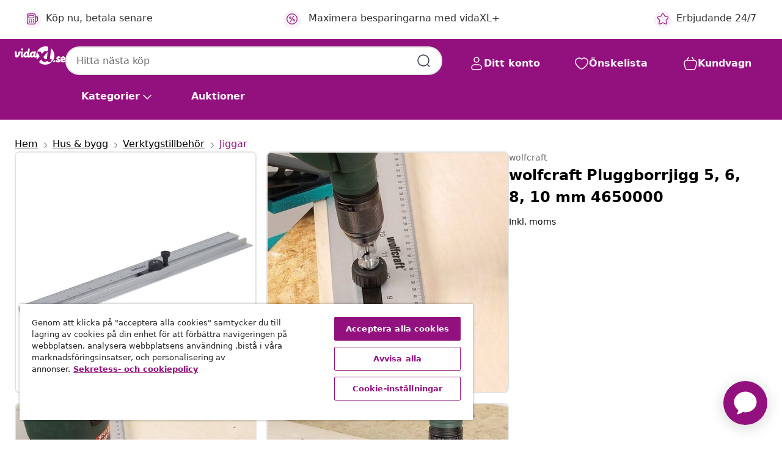

--- FILE ---
content_type: text/html;charset=UTF-8
request_url: https://www.vidaxl.se/e/wolfcraft-pluggborrjigg-5-6-8-10-mm-4650000/4006885465008.html
body_size: 38848
content:
 

 











 


 

























<!DOCTYPE html>
<html lang="sv-se" country="se" dir="ltr">
<head>




<link rel="preload" href="/on/demandware.static/Sites-vidaxl-se-Site/-/default/dw12605bad/fonts/vidaXLfontFE.woff" as="font" crossorigin />

<style>
    @font-face {
        font-family: vidaXLfont;
        src:  url("/on/demandware.static/Sites-vidaxl-se-Site/-/default/dw12605bad/fonts/vidaXLfontFE.woff") format("woff");
        font-weight: 400;
        font-style: normal;
    }
</style>

<link rel="preload" href="/on/demandware.static/Sites-vidaxl-se-Site/-/sv_SE/dwb44eb6cc/images/vidaXL_logo.svg" as="image" />


    <link rel="preload" href="/on/demandware.static/Sites-vidaxl-se-Site/-/sv_SE/v1768813372252/css/global-modified.css" as="style" />
    <link rel="preload" href="/on/demandware.static/Sites-vidaxl-se-Site/-/sv_SE/v1768813372252/css/molecules.css" as="style" />



    <link rel="preload" href="//cdn.cookielaw.org/scripttemplates/otSDKStub.js" as="script" />

<!--[if gt IE 9]><!-->
<script>//common/scripts.isml</script>
<script defer type="text/javascript" src="/on/demandware.static/Sites-vidaxl-se-Site/-/sv_SE/v1768813372252/js/main.js"></script>

    
        <script defer type="text/javascript" src="/on/demandware.static/Sites-vidaxl-se-Site/-/sv_SE/v1768813372252/js/productDetail.js"
            
            >
        </script>
    


<!--<![endif]-->
<script>
    window.SitePreferences =  {"dataDogImageAddErrorEnable":true}
</script>


<meta charset=UTF-8>

<meta http-equiv="x-ua-compatible" content="ie=edge">

<meta name="viewport" content="width=device-width, initial-scale=1">


















    



    <link rel="alternate" hreflang="en-IE" href="https://www.vidaxl.ie/e/wolfcraft-doweling-jig-5-6-8-10-mm-4650000/4006885465008.html" >
<link rel="alternate" hreflang="de-AT" href="https://www.vidaxl.at/e/wolfcraft-dubelleiste-5-6-8-10-mm-4650000/4006885465008.html" >
<link rel="alternate" hreflang="en-GB" href="https://www.vidaxl.co.uk/e/wolfcraft-doweling-jig-5-6-8-10-mm-4650000/4006885465008.html" >
<link rel="alternate" hreflang="de-DE" href="https://www.vidaxl.de/e/wolfcraft-dubelleiste-5-6-8-10-mm-4650000/4006885465008.html" >
<link rel="alternate" hreflang="fr-FR" href="https://www.vidaxl.fr/e/wolfcraft-gabarit-de-cheville-5-6-8-10-mm-4650000/4006885465008.html" >
<link rel="alternate" hreflang="pl-PL" href="https://www.vidaxl.pl/e/wolfcraft-listwa-do-polaczen-kolkowych-5-6-8-10-mm-4650000/4006885465008.html" >
<link rel="alternate" hreflang="de-CH" href="https://de.vidaxl.ch/e/wolfcraft-dubelleiste-5-6-8-10-mm-4650000/4006885465008.html" >
<link rel="alternate" hreflang="fr-CH" href="https://fr.vidaxl.ch/e/wolfcraft-gabarit-de-cheville-5-6-8-10-mm-4650000/4006885465008.html" >
<link rel="alternate" hreflang="nl-NL" href="https://www.vidaxl.nl/e/wolfcraft-deuvellijst-56810-mm-4650000/4006885465008.html" >
<link rel="alternate" hreflang="nl-BE" href="https://nl.vidaxl.be/e/wolfcraft-deuvellijst-56810-mm-4650000/4006885465008.html" >
<link rel="alternate" hreflang="fr-BE" href="https://fr.vidaxl.be/e/wolfcraft-gabarit-de-cheville-5-6-8-10-mm-4650000/4006885465008.html" >
<link rel="alternate" hreflang="sv-SE" href="https://www.vidaxl.se/e/wolfcraft-pluggborrjigg-5-6-8-10-mm-4650000/4006885465008.html" >
<link rel="alternate" hreflang="da-DK" href="https://www.vidaxl.dk/e/wolfcraft-borejig-5-6-8-10-mm-4650000/4006885465008.html" >
<link rel="alternate" hreflang="ro-RO" href="https://www.vidaxl.ro/e/wolfcraft-dispozitiv-de-dibluire-5-6-8-10-mm-4650000/4006885465008.html" >
<link rel="alternate" hreflang="nb-NO" href="https://www.vidaxl.no/e/wolfcraft-borejigg-5-6-8-10-mm-4650000/4006885465008.html" >
<link rel="alternate" hreflang="it-IT" href="https://www.vidaxl.it/e/wolfcraft-strumento-foratura-maschera-5-6-8-10-mm-4650000/4006885465008.html" >
<link rel="alternate" hreflang="es-ES" href="https://www.vidaxl.es/e/wolfcraft-plantilla-de-clavijas-5-6-8-10-mm-4650000/4006885465008.html" >


 
    
        
            <meta property="og:image" content="https://www.vidaxl.se/on/demandware.static/-/Sites-vidaxl-catalog-master-sku/default/dwd690d4ef/hi-res/632/3650/6907/405150/image_1_405150.jpg">
        
    

    
        
            <meta property="og:image:width" content="1200px">
        
    

    
        
            <meta property="og:type" content="article">
        
    

    
        
            <meta property="og:title" content="wolfcraft Pluggborrjigg 5, 6, 8, 10 mm 4650000 | vidaxl-se">
        
    

    
        
            <meta property="og:image:height" content="1200px">
        
    

    
        
            
                
                <meta name="robots" content="index,follow">
            
        
        
    

    
        
            <meta property="og:url" content="https://www.vidaxl.se/e/wolfcraft-pluggborrjigg-5-6-8-10-mm-4650000/4006885465008.html">
        
    

    
        
            <meta property="og:description" content="Denna pluggborrjigg fr&aring;n wolfcraft &auml;r enkel, exakt och snabb att anv&auml;nda. Denna borrjigg fr&aring;n wolfcraft &auml;r perfekt n&auml;r du vill borra h&aring;l f&ouml;r uppbyggnad av l&aring;dor, hyllor eller sk&aring;p med pluggar. Pluggborrjiggen kan anv&auml;ndas f&ouml;r att borra h&aring;l f&ouml;r pluggar i br&auml;dor med en l&auml;ngd p&aring; upp till 600 mm och en tjocklek p&aring; 12 till 40 mm, detta i en enda klammerposition. Den &auml;r utrustad med utbytbara borrbussningar med en diameter p&aring; 5, 6, 8 och 10 mm. Detta verktyg &auml;r extremt praktiskt och ett m&aring;ste f&ouml;r alla hemmafixare s&aring;v&auml;l som professionella snickare.">
        
    







        <title>wolfcraft Pluggborrjigg 5, 6, 8, 10 mm 4650000 | vidaXL.se</title>




    
        
    
       
        <meta name="description" content="wolfcraft Pluggborrjigg 5, 6, 8, 10 mm 4650000 hos vidaXL | Fri frakt ✓ Stort sortiment ✓ Best&auml;ll idag" />
    


    <meta name="keywords" content="" />

 

<link rel="icon" type="image/png" href="/on/demandware.static/Sites-vidaxl-se-Site/-/default/dwb408d4bd/images/favicons/favicon-196x196.png" sizes="196x196" />
<link rel="icon" type="image/png" href="/on/demandware.static/Sites-vidaxl-se-Site/-/default/dwdb09da36/images/favicons/favicon-96x96.png" sizes="96x96" />
<link rel="icon" type="image/png" href="/on/demandware.static/Sites-vidaxl-se-Site/-/default/dwbd770745/images/favicons/favicon-32x32.png" sizes="32x32" />
<link rel="icon" type="image/png" href="/on/demandware.static/Sites-vidaxl-se-Site/-/default/dwd8b77439/images/favicons/favicon-16x16.png" sizes="16x16" />
<link rel="icon" type="image/png" href="/on/demandware.static/Sites-vidaxl-se-Site/-/default/dwf2f441ab/images/favicons/favicon-128.png" sizes="128x128" />
<link rel="icon" type="image/png" href="/on/demandware.static/Sites-vidaxl-se-Site/-/default/dw5db65b5c/images/favicons/favicon-48x48.png" sizes="48x48" />
<link rel="icon" type="image/png" href="/on/demandware.static/Sites-vidaxl-se-Site/-/default/dwc06a1535/images/favicons/favicon-144x144.png" sizes="144x144" />
<link rel="icon" type="image/x-icon" href="/on/demandware.static/Sites-vidaxl-se-Site/-/default/dw9d734a52/images/favicon.ico" />

<link rel="stylesheet" href="/on/demandware.static/Sites-vidaxl-se-Site/-/sv_SE/v1768813372252/css/global-modified.css" />


<link rel="stylesheet" href="/on/demandware.static/Sites-vidaxl-se-Site/-/sv_SE/v1768813372252/css/molecules.css" />


    
        <link rel="stylesheet" href="/on/demandware.static/Sites-vidaxl-se-Site/-/sv_SE/v1768813372252/css/product/detail.css" />
    

    
        <link rel="stylesheet" href="/on/demandware.static/Sites-vidaxl-se-Site/-/sv_SE/v1768813372252/css/energyLabel.css" />
    


<script type="application/ld+json">
    {
    "@context": "https://schema.org",
    "@type": "Organization",
    "brand": {"name": "vidaXL", "@type": "Thing"}
    }
</script>

<script id="fallback-images-script" data-use-alternative-product-images="ONLY_MISSING">
    function handleImageError(img) {
        const useAlternativeProductImages = document.querySelector('#fallback-images-script').dataset.useAlternativeProductImages;
        var dataDogPreference = SitePreferences.dataDogImageAddErrorEnable;
        img.onerror = ""; // prevent infinite loop
        if (dataDogPreference && window.DD_RUM) {
            // Report the error to Datadog RUM
            window.DD_RUM.onReady(function() {
            if (window.DD_RUM && typeof window.DD_RUM.addError === 'function') {
                console.log('Reporting image load error to Datadog RUM for image:', img.src);
                window.DD_RUM.addError(new Error('Main image load error:'+img.src), {
                    source: 'image',
                    handling: 'handled',
                    imgSrc: img.src,
                    alt: img.alt || ''
                });
            }
            });
         }
        if (useAlternativeProductImages === 'ONLY_MISSING' && img.dataset.alternativeImgSrc) {
            img.src = img.dataset.alternativeImgSrc;
            img.onerror = function () {
                img.src = img.dataset.errorSrc;
                if (dataDogPreference && window.DD_RUM) {               
                    // Report secondary error to Datadog RUM
                    window.DD_RUM.onReady(function() {
                        if (window.DD_RUM && typeof window.DD_RUM.addError === 'function') {
                            console.log('Reporting alternative image load error to Datadog RUM for image:', img.dataset.alternativeImgSrc);
                            window.DD_RUM.addError(new Error('Alternative image load error:' + img.dataset.alternativeImgSrc), {
                                handling: 'handled',
                                imgSrc: img.src,
                                alt: img.alt || ''
                            });
                        }
                    });
                }
            };
        } else if (img.dataset.sourceImg) {
            if (img.dataset.altImgSrc){
                img.src = img.dataset.altImgSrc;
                img.removeAttribute('srcset');
                img.onerror = function () {
                const fallbackTried = img.dataset.fallbackTried === "true";
                if (!fallbackTried) {
                    img.dataset.fallbackTried = "true";
                    img.src = img.dataset.errorSrc;
                    if (dataDogPreference && window.DD_RUM) {
                        // Report secondary error to Datadog RUM
                        window.DD_RUM.onReady(function() {
                            if (window.DD_RUM && typeof window.DD_RUM.addError === 'function') {
                                console.log('Reporting alternative image load error to Datadog RUM for image:', img.dataset.altImgSrc);
                                window.DD_RUM.addError(new Error('Alternative image load error:' + img.dataset.altImgSrc), {
                                    handling: 'handled',
                                    imgSrc: img.src,
                                    alt: img.alt || ''
                                    });
                                }
                        });
                    }
                    img.removeAttribute('srcset');
                    img.classList.add('unavailable-image-loaded');
                } else {
                    img.onerror = null; // stop the loop
                }
            };
            }
        } 
        else if (img.dataset.errorSrc) {
            img.src = img.dataset.errorSrc;
        }
    }

    function handleBackgroundImageError(imgElement) {
        const fallbackImage = imgElement.getAttribute('data-alternative-img-src');
        const errorImage = imgElement.getAttribute('data-error-src') || '/images/product-image-unavailable.svg';

        // Determine the final image to use for <img src>
        const finalImage = (fallbackImage && fallbackImage.trim() !== '') ? fallbackImage : errorImage;

        // Apply the fallback or error image to the <img>
        imgElement.src = finalImage;
    }

// Separate function that sets the background image
function applyOverlayBackground(imgElement, imageUrl) {
    if (imageUrl && imageUrl.trim() !== '' && imageUrl !== 'null') {
        const parentDiv = imgElement.closest('div');
        if (parentDiv) {
            parentDiv.style.backgroundImage = 'var(--overlay-gradient), url('+ imageUrl +')';
        }
    }
    imgElement.classList.add('invisible');
}

</script>





<!-- Consent Mode default settings -->
<script>
    var dataLayer = dataLayer || [];
    function gtag(){dataLayer.push(arguments);}

    gtag('consent', 'default', {
    'ad_storage': 'denied',
    'analytics_storage': 'denied',
    'functionality_storage': 'denied',
    'personalization_storage': 'denied',
    'security_storage': 'denied',
    'ad_user_data': 'denied',
    'ad_personalization': 'denied',
    'wait_for_update': 500
    });
</script>





<script>
    window.dataLayer = window.dataLayer || [];
</script>


    <script async src="https://536004373.collect.igodigital.com/collect.js"> </script>
    <script>
    var _etmc = [];
    _etmc.push(["setOrgId", 536004373]);
    </script>





    
        
                <!-- Google Tag Manager -->
                <script>(function(w,d,s,l,i){w[l]=w[l]||[];w[l].push({'gtm.start':
                        new Date().getTime(),event:'gtm.js'});var f=d.getElementsByTagName(s)[0],
                    j=d.createElement(s),dl=l!='dataLayer'?'&l='+l:'';j.async=true;j.src=
                    'https://www.googletagmanager.com/gtm.js?id='+i+dl;f.parentNode.insertBefore(j,f);
                })(window,document,'script','dataLayer','GTM-T53NPDD');</script>
                <!-- End Google Tag Manager -->
        
    

    
    



    <!-- OneTrust Cookies Consent Notice start for www.vidaxl.se-->
    <script src="https://cdn.cookielaw.org/scripttemplates/otSDKStub.js" charset="UTF-8"
        data-domain-script="47c81c4c-75d2-4135-991a-6d9006cd4e0f" data-document-language="true" ></script>
    <script>
        function OptanonWrapper() { }
    </script>
    <!-- OneTrust Cookies Consent Notice end for www.vidaxl.se-->



    <!-- Prefixbox Integration -->
<link rel="preconnect" href="https://integration.prefixbox.com/" />
<link rel="dns-prefetch" href="https://integration.prefixbox.com/" />
<link rel="preconnect" href="https://api.prefixbox.com/" />
<link rel="dns-prefetch" href="https://api.prefixbox.com/" />
<script>
    window.prefixboxAnalytics=window.prefixboxAnalytics||function(t,s,p,o){(window.pfbxQueue=window.pfbxQueue||[]).push({type:t,source:s,params:p,overrideObject:o});};
    window.prefixboxFunctions=window.prefixboxFunctions||{}; window.prefixboxCustomerFunctions=window.prefixboxCustomerFunctions||{};
</script>
<script
    id="prefixbox-integration-v2"
    async
    defer
    fetchpriority="high"
    type="text/javascript"
    src="https://integration.prefixbox.com/836545ac-8aff-4266-8d6a-3cb2ebd7d01d"
> </script>
<!-- End Prefixbox Integration -->



<link rel="canonical" href="/e/wolfcraft-pluggborrjigg-5-6-8-10-mm-4650000/4006885465008.html"/>


<script type="text/javascript">//<!--
/* <![CDATA[ (head-active_data.js) */
var dw = (window.dw || {});
dw.ac = {
    _analytics: null,
    _events: [],
    _category: "",
    _searchData: "",
    _anact: "",
    _anact_nohit_tag: "",
    _analytics_enabled: "true",
    _timeZone: "Europe/Stockholm",
    _capture: function(configs) {
        if (Object.prototype.toString.call(configs) === "[object Array]") {
            configs.forEach(captureObject);
            return;
        }
        dw.ac._events.push(configs);
    },
	capture: function() { 
		dw.ac._capture(arguments);
		// send to CQ as well:
		if (window.CQuotient) {
			window.CQuotient.trackEventsFromAC(arguments);
		}
	},
    EV_PRD_SEARCHHIT: "searchhit",
    EV_PRD_DETAIL: "detail",
    EV_PRD_RECOMMENDATION: "recommendation",
    EV_PRD_SETPRODUCT: "setproduct",
    applyContext: function(context) {
        if (typeof context === "object" && context.hasOwnProperty("category")) {
        	dw.ac._category = context.category;
        }
        if (typeof context === "object" && context.hasOwnProperty("searchData")) {
        	dw.ac._searchData = context.searchData;
        }
    },
    setDWAnalytics: function(analytics) {
        dw.ac._analytics = analytics;
    },
    eventsIsEmpty: function() {
        return 0 == dw.ac._events.length;
    }
};
/* ]]> */
// -->
</script>
<script type="text/javascript">//<!--
/* <![CDATA[ (head-cquotient.js) */
var CQuotient = window.CQuotient = {};
CQuotient.clientId = 'bfns-vidaxl-se';
CQuotient.realm = 'BFNS';
CQuotient.siteId = 'vidaxl-se';
CQuotient.instanceType = 'prd';
CQuotient.locale = 'sv_SE';
CQuotient.fbPixelId = '661482360974948';
CQuotient.activities = [];
CQuotient.cqcid='';
CQuotient.cquid='';
CQuotient.cqeid='';
CQuotient.cqlid='';
CQuotient.apiHost='api.cquotient.com';
/* Turn this on to test against Staging Einstein */
/* CQuotient.useTest= true; */
CQuotient.useTest = ('true' === 'false');
CQuotient.initFromCookies = function () {
	var ca = document.cookie.split(';');
	for(var i=0;i < ca.length;i++) {
	  var c = ca[i];
	  while (c.charAt(0)==' ') c = c.substring(1,c.length);
	  if (c.indexOf('cqcid=') == 0) {
		CQuotient.cqcid=c.substring('cqcid='.length,c.length);
	  } else if (c.indexOf('cquid=') == 0) {
		  var value = c.substring('cquid='.length,c.length);
		  if (value) {
		  	var split_value = value.split("|", 3);
		  	if (split_value.length > 0) {
			  CQuotient.cquid=split_value[0];
		  	}
		  	if (split_value.length > 1) {
			  CQuotient.cqeid=split_value[1];
		  	}
		  	if (split_value.length > 2) {
			  CQuotient.cqlid=split_value[2];
		  	}
		  }
	  }
	}
}
CQuotient.getCQCookieId = function () {
	if(window.CQuotient.cqcid == '')
		window.CQuotient.initFromCookies();
	return window.CQuotient.cqcid;
};
CQuotient.getCQUserId = function () {
	if(window.CQuotient.cquid == '')
		window.CQuotient.initFromCookies();
	return window.CQuotient.cquid;
};
CQuotient.getCQHashedEmail = function () {
	if(window.CQuotient.cqeid == '')
		window.CQuotient.initFromCookies();
	return window.CQuotient.cqeid;
};
CQuotient.getCQHashedLogin = function () {
	if(window.CQuotient.cqlid == '')
		window.CQuotient.initFromCookies();
	return window.CQuotient.cqlid;
};
CQuotient.trackEventsFromAC = function (/* Object or Array */ events) {
try {
	if (Object.prototype.toString.call(events) === "[object Array]") {
		events.forEach(_trackASingleCQEvent);
	} else {
		CQuotient._trackASingleCQEvent(events);
	}
} catch(err) {}
};
CQuotient._trackASingleCQEvent = function ( /* Object */ event) {
	if (event && event.id) {
		if (event.type === dw.ac.EV_PRD_DETAIL) {
			CQuotient.trackViewProduct( {id:'', alt_id: event.id, type: 'raw_sku'} );
		} // not handling the other dw.ac.* events currently
	}
};
CQuotient.trackViewProduct = function(/* Object */ cqParamData){
	var cq_params = {};
	cq_params.cookieId = CQuotient.getCQCookieId();
	cq_params.userId = CQuotient.getCQUserId();
	cq_params.emailId = CQuotient.getCQHashedEmail();
	cq_params.loginId = CQuotient.getCQHashedLogin();
	cq_params.product = cqParamData.product;
	cq_params.realm = cqParamData.realm;
	cq_params.siteId = cqParamData.siteId;
	cq_params.instanceType = cqParamData.instanceType;
	cq_params.locale = CQuotient.locale;
	
	if(CQuotient.sendActivity) {
		CQuotient.sendActivity(CQuotient.clientId, 'viewProduct', cq_params);
	} else {
		CQuotient.activities.push({activityType: 'viewProduct', parameters: cq_params});
	}
};
/* ]]> */
// -->
</script>




</head>
<body>

    
        
    

    
    


<div
class="page "
data-action="Product-Show"
data-locale="sv_SE"
data-querystring="pid=4006885465008"
>


























 

 











 


 



























<div
    class="d-none js-auth-data"
    data-authenticated="false"
    data-registered="false"
    data-dropshipper="null"
    data-isbusinessuser="false"
>
</div>




<div class="container usp-container d-flex flex-row js-usp-row">
    <div class="col-12">
        
	
	<div class="content-asset"><!-- dwMarker="content" dwContentID="8d1ce502cdc295536b7778c4b8" -->
		<div class="usp slick-not-init" id="header-usp">
    <p class="usp-block" data-toggle="modal" data-target="#uspModal">
        <span class="usp-icons">
            <svg width="24" height="24" viewBox="0 0 24 24" fill="none"
                xmlns="http://www.w3.org/2000/svg">
                <path
                    d="M9.13784 4.72433C10.0591 2.8819 10.5197 1.96069 11.143 1.66508C11.6854 1.40782 12.3146 1.40782 12.8571 1.66508C13.4804 1.96069 13.941 2.88191 14.8622 4.72434L15.2215 5.4429C15.5059 6.01177 15.6481 6.29621 15.8562 6.51399C16.0403 6.70676 16.2612 6.86077 16.5058 6.96694C16.782 7.08689 17.0981 7.12201 17.7302 7.19225L18.0564 7.22849C20.2646 7.47385 21.3687 7.59653 21.8677 8.10561C22.3013 8.54802 22.5055 9.16639 22.4205 9.78001C22.3227 10.4861 21.5086 11.242 19.8805 12.7539L19.5361 13.0736C18.9804 13.5897 18.7025 13.8477 18.5419 14.1604C18.4 14.4368 18.3244 14.7424 18.3211 15.0531C18.3174 15.4046 18.4446 15.7671 18.699 16.4921V16.4921C19.5294 18.8587 19.9446 20.042 19.673 20.7338C19.4374 21.3339 18.927 21.7836 18.3021 21.9418C17.5816 22.1241 16.4767 21.5717 14.267 20.4668L13.4311 20.0489C12.9064 19.7865 12.644 19.6553 12.3688 19.6037C12.1251 19.558 11.8749 19.558 11.6312 19.6037C11.356 19.6553 11.0937 19.7865 10.5689 20.0489L9.73299 20.4668C7.52325 21.5717 6.41838 22.1241 5.69791 21.9418C5.07298 21.7836 4.56261 21.3339 4.32703 20.7338C4.05543 20.042 4.47062 18.8587 5.30101 16.4921V16.4921C5.55541 15.7671 5.68261 15.4046 5.67891 15.0531C5.67565 14.7424 5.60005 14.4368 5.45811 14.1604C5.29751 13.8477 5.01964 13.5897 4.46388 13.0736L4.11954 12.7539C2.49141 11.242 1.67734 10.4861 1.57953 9.78001C1.49453 9.16639 1.69867 8.54802 2.13229 8.10561C2.63127 7.59653 3.73538 7.47385 5.9436 7.22849L6.26976 7.19225C6.90189 7.12201 7.21795 7.08689 7.49423 6.96694C7.73879 6.86077 7.95965 6.70676 8.14383 6.51399C8.35189 6.29621 8.49411 6.01178 8.77855 5.44291L9.13784 4.72433Z"
                    stroke="var(--color-plum-500, #93117e)" stroke-width="1.5"
                    stroke-linecap="round"
                    stroke-linejoin="round" />
            </svg>
        </span>
        <span>Erbjudande 24/7</span>
    </p>
    <p class="usp-block" data-toggle="modal" data-target="#uspModal">
        <span class="usp-icons">
            <svg width="24" height="24" viewBox="0 0 24 24" fill="none"
                xmlns="http://www.w3.org/2000/svg">
                <path
                    d="M10 19H14M10 19C10 20.6569 8.65685 22 7 22C5.34315 22 4 20.6569 4 19M10 19C10 17.3431 8.65685 16 7 16C5.34315 16 4 17.3431 4 19M14 19C14 20.6569 15.3431 22 17 22C18.6569 22 20 20.6569 20 19M14 19C14 17.3431 15.3431 16 17 16C18.6569 16 20 17.3431 20 19M20 19V19C21.6569 19 23 17.6569 23 16V6.8C23 5.11984 23 4.27976 22.673 3.63803C22.3854 3.07354 21.9265 2.6146 21.362 2.32698C20.7202 2 19.8802 2 18.2 2H15.8C14.1198 2 13.2798 2 12.638 2.32698C12.0735 2.6146 11.6146 3.07354 11.327 3.63803C11 4.27976 11 5.11984 11 6.8V7.8C11 8.9201 11 9.48016 10.782 9.90798C10.5903 10.2843 10.2843 10.5903 9.90798 10.782C9.48016 11 8.92011 11 7.8 11H1.5M4 19V19C3.06812 19 2.60218 19 2.23463 18.8478C1.74458 18.6448 1.35523 18.2554 1.15224 17.7654C1 17.3978 1 16.9319 1 16V12.7727C1 12.1129 1 11.783 1.05245 11.4623C1.09902 11.1775 1.17626 10.8987 1.28282 10.6306C1.40284 10.3286 1.57257 10.0457 1.91205 9.47992L2.13566 9.10723C2.8155 7.97416 3.15542 7.40763 3.62342 6.99611C4.03758 6.63195 4.52256 6.35736 5.04791 6.18958C5.64157 6 6.30225 6 7.62362 6H11"
                    stroke="var(--color-plum-500, #93117e)" stroke-width="1.5"
                    stroke-linecap="round" stroke-linejoin="round" />
            </svg>
        </span>
        <span>Gratis frakt till fastlandet</span>
    </p>
    <p class="usp-block" data-toggle="modal" data-target="#uspModal">
        <span class="usp-icons">
            <svg width="24" height="24" viewBox="0 0 24 24" fill="none"
                xmlns="http://www.w3.org/2000/svg">
                <path
                    d="M6.5 14C6.5 14.2761 6.27614 14.5 6 14.5C5.72386 14.5 5.5 14.2761 5.5 14M6.5 14C6.5 13.7239 6.27614 13.5 6 13.5C5.72386 13.5 5.5 13.7239 5.5 14M6.5 14H5.5M6.5 18C6.5 18.2761 6.27614 18.5 6 18.5C5.72386 18.5 5.5 18.2761 5.5 18M6.5 18C6.5 17.7239 6.27614 17.5 6 17.5C5.72386 17.5 5.5 17.7239 5.5 18M6.5 18H5.5M10.5 14C10.5 14.2761 10.2761 14.5 10 14.5C9.72386 14.5 9.5 14.2761 9.5 14M10.5 14C10.5 13.7239 10.2761 13.5 10 13.5C9.72386 13.5 9.5 13.7239 9.5 14M10.5 14H9.5M10.5 18C10.5 18.2761 10.2761 18.5 10 18.5C9.72386 18.5 9.5 18.2761 9.5 18M10.5 18C10.5 17.7239 10.2761 17.5 10 17.5C9.72386 17.5 9.5 17.7239 9.5 18M10.5 18H9.5M14.5 14C14.5 14.2761 14.2761 14.5 14 14.5C13.7239 14.5 13.5 14.2761 13.5 14M14.5 14C14.5 13.7239 14.2761 13.5 14 13.5C13.7239 13.5 13.5 13.7239 13.5 14M14.5 14H13.5M14.5 18C14.5 18.2761 14.2761 18.5 14 18.5C13.7239 18.5 13.5 18.2761 13.5 18M14.5 18C14.5 17.7239 14.2761 17.5 14 17.5C13.7239 17.5 13.5 17.7239 13.5 18M14.5 18H13.5M22 10H18M18 7H18.8C19.9201 7 20.4802 7 20.908 7.21799C21.2843 7.40973 21.5903 7.71569 21.782 8.09202C22 8.51984 22 9.07989 22 10.2V13.8C22 14.9201 22 15.4802 21.782 15.908C21.5903 16.2843 21.2843 16.5903 20.908 16.782C20.4802 17 19.9201 17 18.8 17H18M6.6 10H13.4C13.9601 10 14.2401 10 14.454 9.89101C14.6422 9.79513 14.7951 9.64215 14.891 9.45399C15 9.24008 15 8.96005 15 8.4V6.6C15 6.03995 15 5.75992 14.891 5.54601C14.7951 5.35785 14.6422 5.20487 14.454 5.10899C14.2401 5 13.9601 5 13.4 5H6.6C6.03995 5 5.75992 5 5.54601 5.10899C5.35785 5.20487 5.20487 5.35785 5.10899 5.54601C5 5.75992 5 6.03995 5 6.6V8.4C5 8.96005 5 9.24008 5.10899 9.45399C5.20487 9.64215 5.35785 9.79513 5.54601 9.89101C5.75992 10 6.03995 10 6.6 10ZM6.8 22H13.2C14.8802 22 15.7202 22 16.362 21.673C16.9265 21.3854 17.3854 20.9265 17.673 20.362C18 19.7202 18 18.8802 18 17.2V6.8C18 5.11984 18 4.27976 17.673 3.63803C17.3854 3.07354 16.9265 2.6146 16.362 2.32698C15.7202 2 14.8802 2 13.2 2H6.8C5.11984 2 4.27976 2 3.63803 2.32698C3.07354 2.6146 2.6146 3.07354 2.32698 3.63803C2 4.27976 2 5.11984 2 6.8V17.2C2 18.8802 2 19.7202 2.32698 20.362C2.6146 20.9265 3.07354 21.3854 3.63803 21.673C4.27976 22 5.11984 22 6.8 22Z"
                    stroke="var(--color-plum-500, #93117e)" stroke-width="1.5"
                    stroke-linecap="round"
                    stroke-linejoin="round" />
            </svg>
        </span>
        <span>Köp nu, betala senare</span>
    </p>
    <p class="usp-block" data-toggle="modal" data-target="#uspModal">
        <span class="usp-icons">
            <svg width="24" height="24" viewBox="0 0 24 24" fill="none"
                xmlns="http://www.w3.org/2000/svg">
                <path
                    d="M14.9999 7L8.99988 17M22 12C22 17.5228 17.5228 22 12 22C6.47715 22 2 17.5228 2 12C2 6.47715 6.47715 2 12 2C17.5228 2 22 6.47715 22 12ZM9.99988 9.5C9.99988 10.3284 9.32831 11 8.49988 11C7.67145 11 6.99988 10.3284 6.99988 9.5C6.99988 8.67157 7.67145 8 8.49988 8C9.32831 8 9.99988 8.67157 9.99988 9.5ZM16.9999 14.5C16.9999 15.3284 16.3283 16 15.4999 16C14.6715 16 13.9999 15.3284 13.9999 14.5C13.9999 13.6716 14.6715 13 15.4999 13C16.3283 13 16.9999 13.6716 16.9999 14.5Z"
                    stroke="var(--color-plum-500, #93117e)" stroke-width="1.5"
                    stroke-linecap="round"
                    stroke-linejoin="round" />
            </svg>
        </span>
        <span>Maximera besparingarna med vidaXL+</span>
    </p>
</div>
	</div> <!-- End content-asset -->



        <div class="modal fade p-0 custom-modal" id="uspModal" tabindex="-1" role="dialog" aria-labelledby="uspModal">
            <div class="modal-dialog" role="document">
                <div class="modal-content">
                    <div>
                        <div class="modal-header-usp">
                            <p class="modal-title-usp">Varf&ouml;r v&auml;lja vidaXL?
                                
<button 
    class="vbtn text-base btn-neutral transparent pill btn-semantic font-weight-semibold"
    type="button"
    
        data-dismiss="modal"
        
        
        
        
        
        
        aria-label="St&auml;ng menyn"
        
        name="button"
        >

        

        
    
         
            
                <img class="" src="/on/demandware.static/Sites-vidaxl-se-Site/-/default/dwac11c557/images/svg/common/cross.svg"
                    alt="Rensa s&ouml;kord" width="24px"
                    height="24px">
            
        

        

        

        

    

    

</button>
                            </p>
                        </div>
                    </div>
                    <div class="usp-layout">
                        







<div class="templatePage" id="headerusp">
<div class="experience-region experience-main"><div class="experience-component experience-custom_layouts-headerUSP">

<div class="mobile-2r-2c">
    <div class="usp-row">
        <div class="region usp-section"><div class="experience-component experience-custom_assets-usp">
























 

 











 


 























<div class="modal-body-usp row">
    <div class="popup-usp">
        <div class="usp-main">
            <div class="usp-icon">
                <img src="/on/demandware.static/Sites-vidaxl-se-Site/-/default/dw2d18756e/images/svg/usp/star.svg" alt="usp icon" width="100%" height="100%"/>
            </div>
            <div class="row-des">
                <p class="text-base font-weight-bold title">Erbjudande 24/7</p>
                <p class="description">Hitta de b&auml;sta erbjudandena och rabatterade produkter varje dag p&aring; vidaXL!</p>
            </div>
        </div>
        
            

<a
class="btn-neutral outlined text-base font-weight-semibold vbtn text-base "

href="https://www.vidaxl.se/cms-coupon-code.html"
target="_self"
tabindex="0"
title="button" role="button"
aria-label="button"






>




<span class="btn-text">G&aring; till erbjudanden</span>



</a>
        
    </div>
</div></div></div>
        <div class="region usp-section"><div class="experience-component experience-custom_assets-usp">
























 

 











 


 























<div class="modal-body-usp row">
    <div class="popup-usp">
        <div class="usp-main">
            <div class="usp-icon">
                <img src="/on/demandware.static/Sites-vidaxl-se-Site/-/default/dwb8d6a768/images/svg/usp/truck.svg" alt="usp icon" width="100%" height="100%"/>
            </div>
            <div class="row-des">
                <p class="text-base font-weight-bold title">Gratis frakt till fastlandet</p>
                <p class="description">Njut av gratis frakt till fastlandet p&aring; alla varor, stora som sm&aring;!</p>
            </div>
        </div>
        
    </div>
</div></div></div>
        <div class="region usp-section"><div class="experience-component experience-custom_assets-usp">
























 

 











 


 























<div class="modal-body-usp row">
    <div class="popup-usp">
        <div class="usp-main">
            <div class="usp-icon">
                <img src="/on/demandware.static/Sites-vidaxl-se-Site/-/default/dw6ba87ef3/images/svg/usp/pos.svg" alt="usp icon" width="100%" height="100%"/>
            </div>
            <div class="row-des">
                <p class="text-base font-weight-bold title">K&ouml;p nu, betala senare</p>
                <p class="description">P&aring; vidaXL kan du f&aring; din favoritprodukt direkt och betala senare med Klarna!</p>
            </div>
        </div>
        
    </div>
</div></div></div>
        <div class="region usp-section"><div class="experience-component experience-custom_assets-usp">
























 

 











 


 























<div class="modal-body-usp row">
    <div class="popup-usp">
        <div class="usp-main">
            <div class="usp-icon">
                <img src="/on/demandware.static/Sites-vidaxl-se-Site/-/default/dw2722eabe/images/svg/usp/procent-circle.svg" alt="usp icon" width="100%" height="100%"/>
            </div>
            <div class="row-des">
                <p class="text-base font-weight-bold title">Maximera besparingarna med vidaXL+</p>
                <p class="description">Logga in med ditt konto idag och se dina vidaXL+ po&auml;ng v&auml;xa. Ju mer du handlar, desto st&ouml;rre rabatter kan du l&aring;sa upp!</p>
            </div>
        </div>
        
            

<a
class="btn-neutral outlined text-base font-weight-semibold vbtn text-base "

href="https://www.vidaxl.se/loyalty-vidaXL.html"
target="_self"
tabindex="0"
title="button" role="button"
aria-label="button"






>




<span class="btn-text">Skapa ett konto</span>



</a>
        
    </div>
</div></div></div>
    </div>
</div></div></div>
</div>




                    </div>
                </div>
            </div>
        </div>
    </div>
    <div class="search-tooltip d-none">
        <span class="tooltip">V&auml;nligen ange en s&ouml;kterm</span>
    </div>
    
</div>
<header id="header" class="bg-primary sticky-top js-navigation header-wrapper pdp">
    <div class="header-container container-max-width">
        <nav class="d-block">
            <div class="row js-nav-row bg-primary hide-search-desktop header-nav-row flex-nowrap d-xl-flex">
                <button class="vbtn btn-base js-navbar-toggler navbar-toggler d-desktop-none" type="button"
                    aria-controls="sg-navbar-collapse" aria-expanded="false" aria-label="Toggle navigation">
                    <div class="nav-toggle d-inline-block">
                        <div class="nav-navicon">
                            <img class="menu-icon" src="/on/demandware.static/Sites-vidaxl-se-Site/-/default/dw707bd61a/images/svg/common/menu.svg"
                                alt=" meny" width="24" height="24">
                        </div>
                    </div>
                </button>
                <a id="logo" class="col justify-content-center align-content-center notranslate menu-logo"
                    href="/" title="vidaXL Hem">
                    <img class="svg logo text-primary" src="/on/demandware.static/Sites-vidaxl-se-Site/-/sv_SE/dwb44eb6cc/images/vidaXL_logo.svg"
                        alt="vidaXL Home" width="100%" height="100%">

                    <img class="svg logo text-primary mobile-sticky-logo"
                        src="/on/demandware.static/Sites-vidaxl-se-Site/-/default/dw8596f5bc/images/svg/common/vidaXL_logo_white.svg" alt="vidaXL Home" width="100%" height="100%">
                </a>
                <div
                    class="d-none d-desktop-none categories-button-block js-categories-button-block header-categorie-links">
                    
<button 
    class="vbtn text-base btn-base pill js-toggle-navigation js-bottom-menu-item font-weight-semibold"
    type="button"
    
        
        
        
        
        
        
        
        aria-label="Kategorier"
        
        name="button"
        >

        

        
    
        

        

        

        
            <span class="btn-text">Kategorier</span>
        

    

     
           
            
                <svg width="24" height="24" viewBox="0 0 24 24" fill="none" xmlns="http://www.w3.org/2000/svg">
                    <path d="M10 6L16 12L10 18" stroke-width="1.5" stroke-linecap="round" stroke-linejoin="round"/>
                </svg>
            
            
            
    

</button>
                </div>
                <div class="col px-0 d-none d-desktop-block">
                    






























 

 











 


 























<div class="site-search w-100 search-bar">
    <form role="search" action="/catalogsearch/result" method="get" name="simpleSearch" class="h-100">

        <div class="input-group search-input-container">
            <input class="search-field horizontal-shake-animation flex-fill text-input text-base fint-weight-regular"
    type="text"
    name="q"
    value=""
    enterkeyhint="search"
    placeholder="Hitta n&auml;sta k&ouml;p"
    role="combobox"
    aria-describedby="search-assistive-text"
    aria-haspopup="listbox"
    maxlength="100"
    aria-owns="search-results"
    aria-expanded="false"
    aria-autocomplete="list"
    aria-activedescendant=""
    aria-controls="search-results"
    aria-label="Ange nyckelord eller artikelnummer"
    autocomplete="off"
/>

            
<button 
    class="vbtn text-base btn-semantic d-none reset-button horizontal-shake-animation pill btn-base outlined"
    type="button"
    
        
        
        
        
        
        
        
        aria-label="Rensa s&ouml;kord"
        
        name="button"
        >

        

        
    
         
            
                <img class="" src="/on/demandware.static/Sites-vidaxl-se-Site/-/default/dwac11c557/images/svg/common/cross.svg"
                    alt="Rensa s&ouml;kord" width="24px"
                    height="24px">
            
        

        

        

        

    

    

</button>
            
<button 
    class="vbtn text-base btn-semantic search-button horizontal-shake-animation pill btn-base outlined"
    type="button"
    
        
        
        
        
        
        
        
        aria-label="Skicka s&ouml;kord"
        
        name="search-button"
        >

        

        
    
         
            
                <img class="" src="/on/demandware.static/Sites-vidaxl-se-Site/-/default/dw58f42cc3/images/svg/common/search.svg"
                    alt="Search Icon" width="24px"
                    height="24px">
            
        

        

        

        

    

    

</button>

            <div class="suggestions-wrapper w-100 mt-1"
                data-url="/on/demandware.store/Sites-vidaxl-se-Site/sv_SE/SearchServices-GetSuggestions?q=">
                
























 

 











 


 






















<div class="flex-column suggestions presearch-suggestions border-0 shadow-lg" style="display: none">
    <div class="recentsearchDisplay">
        <div class="font-weight-bold text-sm search-sug-header">Dina senaste s&ouml;kningar </div>
        <div class="recentSearchesShow" id="recentSearchesShowID" data-no-recent-search-message="Inga senaste s&ouml;kningar tillg&auml;ngliga"></div>
    </div>

    
        
	
	<div class="content-asset"><!-- dwMarker="content" dwContentID="4c6dbbd2bc4ca92bdcfcff2a43" -->
		<div class="presearch-configurator px-3 pb-3">
  <p class="fw-bold h5">Möbelkonfigurator</p>
  <a class="btn btn-outline-secondary custom-btn" href="https://www.vidaxl.se/customizable-beds-and-bed-accessories">
    <span>
      <img class="custom-icon" alt="Category_Bedroom" src="https://www.vidaxl.se/on/demandware.static/-/Library-Sites-vidaXLSharedLibrary/default/dw71c599de/Icons/Category_Bedroom.svg" title="" />Sängkonfigurator</span>
  </a>
</div>
<hr class="custom-hr" />
<style type="text/css">
.presearch-configurator .btn.custom-btn {
  border: 2px solid #E3E3E3;
  border-radius: 8px;
}

.presearch-configurator  .custom-icon {
  width: 16px;
  display: inline;
  margin-right: 8px;
}

hr.custom-hr {
  border-color: #e3e3e3;
}
</style>
	</div> <!-- End content-asset -->



    

    

    
    <p class="text-sm font-weight-bold search-sug-header popularsearchDisplay">Popul&auml;ra s&ouml;kningar</p>
    <div class="flex-row attribute-chips chip-items">
       
            <div class="chip-item-container">
                

<a
class="btn-tab horizontal attribute-chip chip-item text-base font-weight-regular vbtn text-base "

href="/catalogsearch/result?q=dubbelgrind"
target="_self"
tabindex="0"
title="dubbelgrind" role="button"
aria-label="dubbelgrind"






>




<span class="btn-text">dubbelgrind</span>



</a>
            </div>
        
            <div class="chip-item-container">
                

<a
class="btn-tab horizontal attribute-chip chip-item text-base font-weight-regular vbtn text-base "

href="/catalogsearch/result?q=e"
target="_self"
tabindex="0"
title="e" role="button"
aria-label="e"






>




<span class="btn-text">e</span>



</a>
            </div>
        
            <div class="chip-item-container">
                

<a
class="btn-tab horizontal attribute-chip chip-item text-base font-weight-regular vbtn text-base "

href="/catalogsearch/result?q=bistroset"
target="_self"
tabindex="0"
title="bistroset" role="button"
aria-label="bistroset"






>




<span class="btn-text">bistroset</span>



</a>
            </div>
        
            <div class="chip-item-container">
                

<a
class="btn-tab horizontal attribute-chip chip-item text-base font-weight-regular vbtn text-base "

href="/catalogsearch/result?q=byr%C3%A5"
target="_self"
tabindex="0"
title="byr&aring;" role="button"
aria-label="byr&aring;"






>




<span class="btn-text">byr&aring;</span>



</a>
            </div>
        
            <div class="chip-item-container">
                

<a
class="btn-tab horizontal attribute-chip chip-item text-base font-weight-regular vbtn text-base "

href="/catalogsearch/result?q=dusch"
target="_self"
tabindex="0"
title="dusch" role="button"
aria-label="dusch"






>




<span class="btn-text">dusch</span>



</a>
            </div>
        
            <div class="chip-item-container">
                

<a
class="btn-tab horizontal attribute-chip chip-item text-base font-weight-regular vbtn text-base "

href="/catalogsearch/result?q=spegelsk%C3%A5p"
target="_self"
tabindex="0"
title="spegelsk&aring;p" role="button"
aria-label="spegelsk&aring;p"






>




<span class="btn-text">spegelsk&aring;p</span>



</a>
            </div>
        
            <div class="chip-item-container">
                

<a
class="btn-tab horizontal attribute-chip chip-item text-base font-weight-regular vbtn text-base "

href="/catalogsearch/result?q=k%C3%B6ksbord"
target="_self"
tabindex="0"
title="k&ouml;ksbord" role="button"
aria-label="k&ouml;ksbord"






>




<span class="btn-text">k&ouml;ksbord</span>



</a>
            </div>
        
            <div class="chip-item-container">
                

<a
class="btn-tab horizontal attribute-chip chip-item text-base font-weight-regular vbtn text-base "

href="/catalogsearch/result?q=avlastningsbord"
target="_self"
tabindex="0"
title="avlastningsbord" role="button"
aria-label="avlastningsbord"






>




<span class="btn-text">avlastningsbord</span>



</a>
            </div>
        
            <div class="chip-item-container">
                

<a
class="btn-tab horizontal attribute-chip chip-item text-base font-weight-regular vbtn text-base "

href="/catalogsearch/result?q=hurts"
target="_self"
tabindex="0"
title="hurts" role="button"
aria-label="hurts"






>




<span class="btn-text">hurts</span>



</a>
            </div>
        
            <div class="chip-item-container">
                

<a
class="btn-tab horizontal attribute-chip chip-item text-base font-weight-regular vbtn text-base "

href="/catalogsearch/result?q=parasoller"
target="_self"
tabindex="0"
title="parasoller" role="button"
aria-label="parasoller"






>




<span class="btn-text">parasoller</span>



</a>
            </div>
        
    </div>
    
</div>
            </div>
        </div>
        <input type="hidden" id="searchUrl" value="/catalogsearch/result" />
    </form>
</div>
                    <div class="row js-search-bottom-menu">
                        <div class="col d-flex">
                            <div class="header-categorie-links">
                                
<button 
    class="vbtn text-base btn-base pill js-toggle-navigation js-bottom-menu-item font-weight-semibold ${isServerError ? 'd-none' : ''}"
    type="button"
    
        
        
        
        
        
        
        
        aria-label="Kategorier"
        
        name="button"
        >

        

        
    
        

        

        

        
            <span class="btn-text">Kategorier</span>
        

    

     
           
            
                <svg width="24" height="24" viewBox="0 0 24 24" fill="none" xmlns="http://www.w3.org/2000/svg">
                    <path d="M10 6L16 12L10 18" stroke-width="1.5" stroke-linecap="round" stroke-linejoin="round"/>
                </svg>
            
            
            
    

</button>

                                <!-- Placeholder -->
                            </div>
                                
























 

 











 


 























    <div class="header-categorie-links">
        

<a
class="btn-base auction-link pill font-weight-semibold vbtn text-base "

href="/auktioner"
target="_self"
tabindex="0"
title="Auktioner" role="button"
aria-label="Auktioner"






>




<span class="btn-text">Auktioner</span>



</a>
    </div>
                           
                        </div>
                        
                    </div>
                </div>
                <div class="ml-auto header-search d-flex">
                    <div
                        class="d-flex d-desktop-none header-icon toggle-search-button cursor-pointer js-mobile-sticky-search">
                        
<button 
    class="vbtn text-base vbtn text-base btn-base pill font-weight-semibold"
    type="button"
    
        
        
        
        
        
        
        
        aria-label="Skicka s&ouml;kord"
        
        name="button"
        >

        

        
    
         
            
                <img class="" src="/on/demandware.static/Sites-vidaxl-se-Site/-/default/dw68272e8d/images/svg/common/search-icon-white.svg"
                    alt="Search Icon" width="24px"
                    height="24px">
            
        

        

        

        

    

    

</button>
                    </div>
                    



























 

 











 


 






















<div class="d-flex my-account-button js-my-account js-flyout-toggle" data-user="{&quot;email&quot;:null,&quot;id&quot;:&quot;abhbXvhb9Wtfotl9Mvj2qAiCpq&quot;,&quot;subscriptionStatus&quot;:&quot;unsubscribed&quot;}">
    <div class="flyout-wrapper my-account-flyout">
        <div class="flyout w-100 shadow-lg full-width-mobile">
    <span class="flyout-close js-flyout-close">
        <img class="close-icon" src="/on/demandware.static/Sites-vidaxl-se-Site/-/default/dwac11c557/images/svg/common/cross.svg" alt="account-flyout-close" width="100%" height="100%" >
    </span>
    
    <ul class="base-list d-flex flex-column" role="listbox">
        <li class="d-flex text-sm font-weight-regular">
            <a href="/on/demandware.store/Sites-vidaxl-se-Site/sv_SE/Account-Overview" class="w-100 list-content">
                <div class="list-front">
                    <span>Konto&ouml;versikt</span>
                </div>
            </a>
        </li>

         
            <li class="d-flex text-sm font-weight-regular">
                <a href="/account/orders" class="w-100 list-content">
                    <div class="list-front">
                        <span>Mina best&auml;llningar</span>
                    </div>
                </a>
            </li>
        

        <li class="d-flex text-sm font-weight-regular">
            <a href="/account/details" class="w-100 list-content">
                <div class="list-front">
                    <span>Kontouppgifter</span>
                </div>
            </a>
        </li>

        <li class="d-flex text-sm font-weight-regular logout-link">
            <a href="/on/demandware.store/Sites-vidaxl-se-Site/sv_SE/Login-Logout" class="w-100 js-logout-button list-content">
                <div class="list-front">
                    <span>Logga ut</span>
                </div>
            </a>
        </li>
    </ul>

    <span class="flyout-drag-to-close">
        <span class="point"></span>
        <span class="point"></span>
        <span class="point"></span>
    </span>
</div>
    </div>
    <div class="d-flex header-icon bg-transparent text-base js-wrapper-toggler account-button order-notification with-animation js-account-button-notification  " data-login-get-url="https://www.vidaxl.se/account/login">
        
<button 
    class="vbtn text-base btn-base pill js-account-but-icon font-weight-semibold"
    type="button"
    
        
        
        
        
        
        
        
        aria-label="Ditt konto"
        
        name="button"
        >

        

        
    
         
            
                <img class="" src="/on/demandware.static/Sites-vidaxl-se-Site/-/default/dw513295e7/images/svg/common/user.svg"
                    alt="Account Icon" width="24px"
                    height="24px">
            
        

        

        

        
            <span class="btn-text">Ditt konto</span>
        

    

    

</button>
    </div>
</div>
<div class="sfmcAbandonedBrowse" data-pid="false" ></div>
<div class="sfmcEinsteinRecommendation" data-pid="false" ></div>

                    
























 

 











 


 

























<div class="d-flex wishlist-btn-wrapper">
    <div class="wishlist-btn-header header-icon bg-transparent d-flex text-decoration-none">
        

<a
class="btn-base pill font-weight-semibold vbtn text-base "

href="/account/wishlist"
target="_self"
tabindex="0"
title="&Ouml;nskelista" role="button"
aria-label="&Ouml;nskelista"






>



<img src="/on/demandware.static/Sites-vidaxl-se-Site/-/default/dwf129bafc/images/svg/common/heart.svg" alt="Wishlist Icon" width="24px" height="24px"/>




<span class="btn-text">&Ouml;nskelista</span>



</a> 
        <span class="wishlist-count js-wishlist-count text-sm font-weight-regular ">0.0</span>
    </div>
</div>
                    <div class="minicart d-flex js-header-cart" data-action-url="/on/demandware.store/Sites-vidaxl-se-Site/sv_SE/Cart-MiniCartShow">
                        
























 

 











 


 























<div class="minicart-total bg-transparent header-icon">
    
        <div class="flyout-wrapper empty-cart-flyout-wrapper">
            <div class="minicart-flyout w-100 shadow-lg full-width-mobile">
    <span class="flyout-close js-flyout-close">
         <img class="close-icon" src="/on/demandware.static/Sites-vidaxl-se-Site/-/default/dwac11c557/images/svg/common/cross.svg" alt="empty-cart-close" width="100%" height="100%">
    </span>

    <div class="flyout-section px-0 mb-0 d-flex flex-column text-center" role="listbox">
        <p class="text-md font-weight-bold empty-cart-title">Din kundvagn &auml;r tom. </p>
        <div class="font-weight-regular text-base">L&aring;t oss f&aring; in n&aring;gra produkter h&auml;r!</div>
        <div class="empty-cart-image"> 
             <img class="empty-cart-icon lazyload aspect-ratio-3x2" src="/on/demandware.static/Sites-vidaxl-se-Site/-/default/dwc301fa4c/images/svg/common/emptycart-icon.svg" alt="empty-cart" width="100%" height="100%">
        </div>
    </div>


    <span class="flyout-drag-to-close">
        <span class="point"></span>
        <span class="point"></span>
        <span class="point"></span>
    </span>
</div>
        </div>
    

    

<a
class="btn-base pill minicart-link font-weight-semibold vbtn text-base empty-cart"

href="https://www.vidaxl.se/cart"
target="_self"
tabindex="0"
title="Kundvagn" role="button"
aria-label="Kundvagn"






>



<img src="/on/demandware.static/Sites-vidaxl-se-Site/-/default/dw63f2c198/images/svg/common/shopping-basket.svg" alt="Cart Icon" width="24px" height="24px"/>




<span class="btn-text">Kundvagn</span>



</a> 
    <span class="minicart-quantity text-sm font-weight-regular  d-none">
        0
    </span>
</div>
<div class="popover popover-bottom"></div>
                    </div>
                    
<div class="cart-notification-modal" id="basketNotification" role="dialog"
    aria-labelledby="basketNotification">
    <div class="minicart-flyout shadow-lg full-width-mobile notification-flyout js-notification-flyout popup">
        <div class="flyout-section mb-0 d-flex flex-column add-all-to-cart-modal">
            <div class="empty-cart-image">
                <img class="empty-cart-icon lazyload aspect-ratio-3x2"
                    src="/on/demandware.static/Sites-vidaxl-se-Site/-/default/dw8ad4de45/images/svg/common/empty-state-wishlist-illustration.svg"
                    alt="empty-cart" width="100%" height="100%">
                <span class="notification-flyout-close js-flyout-close">
                    
<button 
    class="vbtn text-base close-icon js-wishlist-close-icon"
    type="button"
    
        
        
        
        
        
        
        
        aria-label="null"
        
        name="button"
        >

        

        
    
         
            
                <img class="" src="/on/demandware.static/Sites-vidaxl-se-Site/-/default/dwac11c557/images/svg/common/cross.svg"
                    alt="null" width="auto"
                    height="auto">
            
        

        

        

        

    

    

</button>
                </span>
            </div>
            <div class="js-notification-message text-md font-weight-bold empty-cart-title" data-product-msg="Produkten har lagts till i kundvagnen"></div>
            
            

<a
class="vbtn-success pill go-to-cart-btn font-weight-semibold vbtn text-base "

href="/cart"
target="_self"
tabindex="-1"
title="Button" role="button"
aria-label="Button"






>




<span class="btn-text">G&aring; till kundvagnen</span>



</a>
        </div>
    </div>
</div>


























 

 











 


 
























<div class="snackbar popup addtocart-error-notification error ">
	<div class="snackbar-header">
		<span class="snackbar-icon"><img class="null" src="/on/demandware.static/Sites-vidaxl-se-Site/-/default/dwd7cd65d8/images/svg/common/alert-triangle-white.svg" alt="null"
				width="null" height="null"/></span>
		
<button 
    class="vbtn text-base pill btn-semantic selected snackbar-icon close-button undo js-snakbar-dismiss-btn"
    type="button"
    
        
        
        
        
        
        
        
        aria-label="null"
        
        name="button"
        >

        

        
    
         
            
                <img class="" src="/on/demandware.static/Sites-vidaxl-se-Site/-/default/dw1dbf761a/images/svg/common/cross-white-icon.svg"
                    alt="null" width="auto"
                    height="auto">
            
        

        

        

        

    

    

</button>
	</div>
	<div class="snackbar-content">
		<p class="text-md font-weight-bold snackbar-text"></p>
	</div>
	

	

	<div class="snackbar-actions">
		
	</div>
</div>
                </div>
            </div>

            <div class="row header-mobile-search  ">
                <div class="d-desktop-none search-mobile">
                    <div class="js-back-row d-none">
                        <div class="js-back-button">
                            
<button 
    class="vbtn text-base btn-base btn-semantic mobile-search-back-btn font-weight-semibold"
    type="button"
    
        
        
        
        
        
        
        
        aria-label="Button"
        
        name="button"
        >

        

        
    
        

        

        

        

    

     
           
            
                <svg width="24" height="24" viewBox="0 0 24 24" fill="none" xmlns="http://www.w3.org/2000/svg">
                    <path d="M10 6L16 12L10 18" stroke-width="1.5" stroke-linecap="round" stroke-linejoin="round"/>
                </svg>
            
            
            
    

</button>
                        </div>
                    </div>
                    






























 

 











 


 























<div class="site-search w-100 search-bar">
    <form role="search" action="/catalogsearch/result" method="get" name="simpleSearch" class="h-100">

        <div class="input-group search-input-container">
            <input class="search-field horizontal-shake-animation flex-fill text-input text-base fint-weight-regular"
    type="text"
    name="q"
    value=""
    enterkeyhint="search"
    placeholder="Hitta n&auml;sta k&ouml;p"
    role="combobox"
    aria-describedby="search-assistive-text"
    aria-haspopup="listbox"
    maxlength="100"
    aria-owns="search-results"
    aria-expanded="false"
    aria-autocomplete="list"
    aria-activedescendant=""
    aria-controls="search-results"
    aria-label="Ange nyckelord eller artikelnummer"
    autocomplete="off"
/>

            
<button 
    class="vbtn text-base btn-semantic d-none reset-button horizontal-shake-animation pill btn-base outlined"
    type="button"
    
        
        
        
        
        
        
        
        aria-label="Rensa s&ouml;kord"
        
        name="button"
        >

        

        
    
         
            
                <img class="" src="/on/demandware.static/Sites-vidaxl-se-Site/-/default/dwac11c557/images/svg/common/cross.svg"
                    alt="Rensa s&ouml;kord" width="24px"
                    height="24px">
            
        

        

        

        

    

    

</button>
            
<button 
    class="vbtn text-base btn-semantic search-button horizontal-shake-animation pill btn-base outlined"
    type="button"
    
        
        
        
        
        
        
        
        aria-label="Skicka s&ouml;kord"
        
        name="search-button"
        >

        

        
    
         
            
                <img class="" src="/on/demandware.static/Sites-vidaxl-se-Site/-/default/dw58f42cc3/images/svg/common/search.svg"
                    alt="Search Icon" width="24px"
                    height="24px">
            
        

        

        

        

    

    

</button>

            <div class="suggestions-wrapper w-100 mt-1"
                data-url="/on/demandware.store/Sites-vidaxl-se-Site/sv_SE/SearchServices-GetSuggestions?q=">
                
























 

 











 


 






















<div class="flex-column suggestions presearch-suggestions border-0 shadow-lg" style="display: none">
    <div class="recentsearchDisplay">
        <div class="font-weight-bold text-sm search-sug-header">Dina senaste s&ouml;kningar </div>
        <div class="recentSearchesShow" id="recentSearchesShowID" data-no-recent-search-message="Inga senaste s&ouml;kningar tillg&auml;ngliga"></div>
    </div>

    
        
	
	<div class="content-asset"><!-- dwMarker="content" dwContentID="4c6dbbd2bc4ca92bdcfcff2a43" -->
		<div class="presearch-configurator px-3 pb-3">
  <p class="fw-bold h5">Möbelkonfigurator</p>
  <a class="btn btn-outline-secondary custom-btn" href="https://www.vidaxl.se/customizable-beds-and-bed-accessories">
    <span>
      <img class="custom-icon" alt="Category_Bedroom" src="https://www.vidaxl.se/on/demandware.static/-/Library-Sites-vidaXLSharedLibrary/default/dw71c599de/Icons/Category_Bedroom.svg" title="" />Sängkonfigurator</span>
  </a>
</div>
<hr class="custom-hr" />
<style type="text/css">
.presearch-configurator .btn.custom-btn {
  border: 2px solid #E3E3E3;
  border-radius: 8px;
}

.presearch-configurator  .custom-icon {
  width: 16px;
  display: inline;
  margin-right: 8px;
}

hr.custom-hr {
  border-color: #e3e3e3;
}
</style>
	</div> <!-- End content-asset -->



    

    

    
    <p class="text-sm font-weight-bold search-sug-header popularsearchDisplay">Popul&auml;ra s&ouml;kningar</p>
    <div class="flex-row attribute-chips chip-items">
       
            <div class="chip-item-container">
                

<a
class="btn-tab horizontal attribute-chip chip-item text-base font-weight-regular vbtn text-base "

href="/catalogsearch/result?q=dubbelgrind"
target="_self"
tabindex="0"
title="dubbelgrind" role="button"
aria-label="dubbelgrind"






>




<span class="btn-text">dubbelgrind</span>



</a>
            </div>
        
            <div class="chip-item-container">
                

<a
class="btn-tab horizontal attribute-chip chip-item text-base font-weight-regular vbtn text-base "

href="/catalogsearch/result?q=e"
target="_self"
tabindex="0"
title="e" role="button"
aria-label="e"






>




<span class="btn-text">e</span>



</a>
            </div>
        
            <div class="chip-item-container">
                

<a
class="btn-tab horizontal attribute-chip chip-item text-base font-weight-regular vbtn text-base "

href="/catalogsearch/result?q=bistroset"
target="_self"
tabindex="0"
title="bistroset" role="button"
aria-label="bistroset"






>




<span class="btn-text">bistroset</span>



</a>
            </div>
        
            <div class="chip-item-container">
                

<a
class="btn-tab horizontal attribute-chip chip-item text-base font-weight-regular vbtn text-base "

href="/catalogsearch/result?q=byr%C3%A5"
target="_self"
tabindex="0"
title="byr&aring;" role="button"
aria-label="byr&aring;"






>




<span class="btn-text">byr&aring;</span>



</a>
            </div>
        
            <div class="chip-item-container">
                

<a
class="btn-tab horizontal attribute-chip chip-item text-base font-weight-regular vbtn text-base "

href="/catalogsearch/result?q=dusch"
target="_self"
tabindex="0"
title="dusch" role="button"
aria-label="dusch"






>




<span class="btn-text">dusch</span>



</a>
            </div>
        
            <div class="chip-item-container">
                

<a
class="btn-tab horizontal attribute-chip chip-item text-base font-weight-regular vbtn text-base "

href="/catalogsearch/result?q=spegelsk%C3%A5p"
target="_self"
tabindex="0"
title="spegelsk&aring;p" role="button"
aria-label="spegelsk&aring;p"






>




<span class="btn-text">spegelsk&aring;p</span>



</a>
            </div>
        
            <div class="chip-item-container">
                

<a
class="btn-tab horizontal attribute-chip chip-item text-base font-weight-regular vbtn text-base "

href="/catalogsearch/result?q=k%C3%B6ksbord"
target="_self"
tabindex="0"
title="k&ouml;ksbord" role="button"
aria-label="k&ouml;ksbord"






>




<span class="btn-text">k&ouml;ksbord</span>



</a>
            </div>
        
            <div class="chip-item-container">
                

<a
class="btn-tab horizontal attribute-chip chip-item text-base font-weight-regular vbtn text-base "

href="/catalogsearch/result?q=avlastningsbord"
target="_self"
tabindex="0"
title="avlastningsbord" role="button"
aria-label="avlastningsbord"






>




<span class="btn-text">avlastningsbord</span>



</a>
            </div>
        
            <div class="chip-item-container">
                

<a
class="btn-tab horizontal attribute-chip chip-item text-base font-weight-regular vbtn text-base "

href="/catalogsearch/result?q=hurts"
target="_self"
tabindex="0"
title="hurts" role="button"
aria-label="hurts"






>




<span class="btn-text">hurts</span>



</a>
            </div>
        
            <div class="chip-item-container">
                

<a
class="btn-tab horizontal attribute-chip chip-item text-base font-weight-regular vbtn text-base "

href="/catalogsearch/result?q=parasoller"
target="_self"
tabindex="0"
title="parasoller" role="button"
aria-label="parasoller"






>




<span class="btn-text">parasoller</span>



</a>
            </div>
        
    </div>
    
</div>
            </div>
        </div>
        <input type="hidden" id="searchUrl" value="/catalogsearch/result" />
    </form>
</div>
                </div>
                
            </div>
        </nav>
        <div class="main-menu navbar-toggleable-lg menu-toggleable-left" id="sg-navbar-collapse">
            

























 

 











 


 





























<nav class="navbar navbar-expand-xl bg-inverse d-desktop-none">
    <div class="close-menu close-cat d-xl-none d-flex bg-white border-0">
        <img class="svg col-auto notranslate logo pl-0 text-primary cat-nav-logo"
            src="/on/demandware.static/Sites-vidaxl-se-Site/-/sv_SE/dwb44eb6cc/images/vidaXL_logo.svg" alt="vidaXL Home">
        <div class="js-close-button">
            
<button 
    class="vbtn text-base btn-neutral transparent pill btn-semantic"
    type="button"
    
        
        
        
        
        
        
        
        aria-label="St&auml;ng menyn"
        
        name="button"
        >

        

        
    
         
            
                <img class="" src="/on/demandware.static/Sites-vidaxl-se-Site/-/default/dwac11c557/images/svg/common/cross.svg"
                    alt="Rensa s&ouml;kord" width="24px"
                    height="24px">
            
        

        

        

        

    

    

</button>
        </div>
    </div>

    <div class="menu-group" role="navigation">
        <ul class="nav navbar-nav accordion accordion-navigation" id="accordionNavigation" role="menu">
            
            <li class="navitem">
                <span class="js-openlevel">
                    
<button 
    class="vbtn text-base btn-neutral transparent"
    type="button"
    
        
        
        
        
        
        
        
        aria-label="Kategorier"
        
        name="button"
        >

        

        
    
        

        

        

        
            <span class="btn-text">Kategorier</span>
        

    

     
           
            
                <svg width="24" height="24" viewBox="0 0 24 24" fill="none" xmlns="http://www.w3.org/2000/svg">
                    <path d="M10 6L16 12L10 18" stroke-width="1.5" stroke-linecap="round" stroke-linejoin="round"/>
                </svg>
            
            
            
    

</button>
                </span>
                <ul class="pushnav">
                    <div class="close-menu close-cat d-xl-none d-flex pt-3 bg-white border-0">
    <img class="svg col-auto notranslate logo cat-nav-logo pl-0 text-primary" src="/on/demandware.static/Sites-vidaxl-se-Site/-/sv_SE/dwb44eb6cc/images/vidaXL_logo.svg"
        alt="vidaXL Home">
    <div class="js-close-button">
        
<button 
    class="vbtn text-base btn-neutral transparent pill btn-semantic"
    type="button"
    
        
        
        
        
        
        
        
        aria-label="St&auml;ng menyn"
        
        name="button"
        >

        

        
    
         
            
                <img class="" src="/on/demandware.static/Sites-vidaxl-se-Site/-/default/dwac11c557/images/svg/common/cross.svg"
                    alt="Rensa s&ouml;kord" width="24px"
                    height="24px">
            
        

        

        

        

    

    

</button>
    </div>
</div>
<li class="js-back">
    <span class="cursor-pointer">
        


    <a href="#" property="null" typeof="null" class="hyperlink-btn  hyperlink-black back-nav"
    
    
    >
        <span class="trail-icon-left">
            <svg width="24" height="24" viewBox="0 0 24 24" fill="none" xmlns="http://www.w3.org/2000/svg">
                <path d="M14 6L8 12L14 18" stroke-width="1.5" stroke-linecap="round" stroke-linejoin="round"/>
            </svg> 
        </span>
        <span property="null" class="hyperlink-content">Tillbaka till menyn</span>
    </a>
    
    </span>
</li>
<hr class="h-divider" />
                    
                        <div class="category-menulist">
    
        
            
                <li data-toggle="collapse" data-target=".collapse-436"
                    aria-controls="collapse-436">
                    <span class="cursor-pointer">
                        
<button 
    class="vbtn text-base btn-tab"
    type="button"
    
        
        
        
        
        
        
        
        aria-label="M&ouml;bler"
        
        name="button"
        >

        

        
    
         
            
                <img class="" src="/on/demandware.static/Sites-vidaxl-se-Site/-/default/dw961dc906/images/svg/category/category_436.svg"
                    alt="category_436" width="24"
                    height="24">
            
        

        

        

        
            <span class="btn-text">M&ouml;bler</span>
        

    

     
           
            
                <svg width="24" height="24" viewBox="0 0 24 24" fill="none" xmlns="http://www.w3.org/2000/svg">
                    <path d="M10 6L16 12L10 18" stroke-width="1.5" stroke-linecap="round" stroke-linejoin="round"/>
                </svg>
            
            
            
    

</button>
                    </span>
                    <div class="collapse-436 collapse list-unstyled" data-parent="#accordionNavigation">
                        <div class="categories-list">
                            
                                <div class="top-categories">
                                    
                                        
                                            <div class="top-category-item">
    <a href="https://www.vidaxl.se/g/4299/utemobler" title="Utem&ouml;bler" class="category-thumbnail-wrapper">
        <div class="category-image-thumbnail">
            <span class="image-wrapper">
                <img src="https://www.vidaxl.se/dw/image/v2/BFNS_PRD/on/demandware.static/-/Sites-vidaxl-catalog-webshop-eu-sku/default/dw8470b31d/outdoor Furniture_4299.png?sw=192" class="category-image"
                    alt="Utem&ouml;bler"
                    onerror="this.onerror=null; this.src='/on/demandware.static/Sites-vidaxl-se-Site/-/default/dw1c9a38ec/images/product-image-unavailable.svg'" width="100%" height="100%"/>
            </span>
        </div>
        <div class="category-name-wrapper text-base">
            Utemöbler
        </div>
    </a>
</div>
                                        
                                    
                                        
                                            <div class="top-category-item">
    <a href="https://www.vidaxl.se/g/443/stolar" title="Stolar" class="category-thumbnail-wrapper">
        <div class="category-image-thumbnail">
            <span class="image-wrapper">
                <img src="https://www.vidaxl.se/dw/image/v2/BFNS_PRD/on/demandware.static/-/Sites-vidaxl-catalog-webshop-eu-sku/default/dwf8bdfe08/Chairs_443.png?sw=192" class="category-image"
                    alt="Stolar"
                    onerror="this.onerror=null; this.src='/on/demandware.static/Sites-vidaxl-se-Site/-/default/dw1c9a38ec/images/product-image-unavailable.svg'" width="100%" height="100%"/>
            </span>
        </div>
        <div class="category-name-wrapper text-base">
            Stolar
        </div>
    </a>
</div>
                                        
                                    
                                        
                                            <div class="top-category-item">
    <a href="https://www.vidaxl.se/g/460/soffor" title="Soffor" class="category-thumbnail-wrapper">
        <div class="category-image-thumbnail">
            <span class="image-wrapper">
                <img src="https://www.vidaxl.se/dw/image/v2/BFNS_PRD/on/demandware.static/-/Sites-vidaxl-catalog-webshop-eu-sku/default/dw74610d58/All/category_banners/Furniture/Sofas_.png?sw=192" class="category-image"
                    alt="Soffor"
                    onerror="this.onerror=null; this.src='/on/demandware.static/Sites-vidaxl-se-Site/-/default/dw1c9a38ec/images/product-image-unavailable.svg'" width="100%" height="100%"/>
            </span>
        </div>
        <div class="category-name-wrapper text-base">
            Soffor
        </div>
    </a>
</div>
                                        
                                    
                                        
                                            <div class="top-category-item">
    <a href="https://www.vidaxl.se/g/6356/skap-lagring" title="Sk&aring;p &amp; lagring" class="category-thumbnail-wrapper">
        <div class="category-image-thumbnail">
            <span class="image-wrapper">
                <img src="https://www.vidaxl.se/dw/image/v2/BFNS_PRD/on/demandware.static/-/Sites-vidaxl-catalog-webshop-eu-sku/default/dw05804de3/Cabinets &amp; Storage_6356 NEW.png?sw=192" class="category-image"
                    alt="Sk&aring;p &amp; lagring"
                    onerror="this.onerror=null; this.src='/on/demandware.static/Sites-vidaxl-se-Site/-/default/dw1c9a38ec/images/product-image-unavailable.svg'" width="100%" height="100%"/>
            </span>
        </div>
        <div class="category-name-wrapper text-base">
            Skåp & lagring
        </div>
    </a>
</div>
                                        
                                    
                                        
                                            <div class="top-category-item">
    <a href="https://www.vidaxl.se/g/6392/bord" title="Bord" class="category-thumbnail-wrapper">
        <div class="category-image-thumbnail">
            <span class="image-wrapper">
                <img src="https://www.vidaxl.se/dw/image/v2/BFNS_PRD/on/demandware.static/-/Sites-vidaxl-catalog-webshop-eu-sku/default/dw22dd7ead/Tables_6392.png?sw=192" class="category-image"
                    alt="Bord"
                    onerror="this.onerror=null; this.src='/on/demandware.static/Sites-vidaxl-se-Site/-/default/dw1c9a38ec/images/product-image-unavailable.svg'" width="100%" height="100%"/>
            </span>
        </div>
        <div class="category-name-wrapper text-base">
            Bord
        </div>
    </a>
</div>
                                        
                                    
                                        
                                            <div class="top-category-item">
    <a href="https://www.vidaxl.se/g/6433/sangar-tillbehor" title="S&auml;ngar &amp; tillbeh&ouml;r" class="category-thumbnail-wrapper">
        <div class="category-image-thumbnail">
            <span class="image-wrapper">
                <img src="https://www.vidaxl.se/dw/image/v2/BFNS_PRD/on/demandware.static/-/Sites-vidaxl-catalog-webshop-eu-sku/default/dw7b057665/Beds &amp; Accessories_6433 (1).png?sw=192" class="category-image"
                    alt="S&auml;ngar &amp; tillbeh&ouml;r"
                    onerror="this.onerror=null; this.src='/on/demandware.static/Sites-vidaxl-se-Site/-/default/dw1c9a38ec/images/product-image-unavailable.svg'" width="100%" height="100%"/>
            </span>
        </div>
        <div class="category-name-wrapper text-base">
            Sängar & tillbehör
        </div>
    </a>
</div>
                                        
                                    
                                </div>
                            
                            <div class="sub-category-list">
                                


    <a href="https://www.vidaxl.se/g/436/mobler" property="null" typeof="null" class="hyperlink hyperlink-purple" aria-label="Se allt i M&ouml;bler" title="Se allt i M&ouml;bler"
    
    
    >
        <span property="null" class="hyperlink-content">Se allt i M&ouml;bler</span>
    </a>

                                
                                    <hr class="h-divider" />
                                


                                

                                <ul class="category-list">
                                    
                                        
                                            <li>
                                                <a class="text-base list-content font-weight-regular"
                                                    href="https://www.vidaxl.se/g/441/bankar" aria-label="B&auml;nkar">
                                                    B&auml;nkar
                                                </a>
                                            </li>
                                        
                                    
                                        
                                            <li>
                                                <a class="text-base list-content font-weight-regular"
                                                    href="https://www.vidaxl.se/g/6913/bordstillbehor" aria-label="Bordstillbeh&ouml;r">
                                                    Bordstillbeh&ouml;r
                                                </a>
                                            </li>
                                        
                                    
                                        
                                            <li>
                                                <a class="text-base list-content font-weight-regular"
                                                    href="https://www.vidaxl.se/g/458/fotpallar" aria-label="Fotpallar">
                                                    Fotpallar
                                                </a>
                                            </li>
                                        
                                    
                                        
                                            <li>
                                                <a class="text-base list-content font-weight-regular"
                                                    href="https://www.vidaxl.se/g/450/futoner" aria-label="Futoner">
                                                    Futoner
                                                </a>
                                            </li>
                                        
                                    
                                        
                                            <li>
                                                <a class="text-base list-content font-weight-regular"
                                                    href="https://www.vidaxl.se/g/464/hyllor" aria-label="Hyllor">
                                                    Hyllor
                                                </a>
                                            </li>
                                        
                                    
                                        
                                            <li>
                                                <a class="text-base list-content font-weight-regular"
                                                    href="https://www.vidaxl.se/g/6362/kontorsmobler" aria-label="Kontorsm&ouml;bler">
                                                    Kontorsm&ouml;bler
                                                </a>
                                            </li>
                                        
                                    
                                        
                                            <li>
                                                <a class="text-base list-content font-weight-regular"
                                                    href="https://www.vidaxl.se/g/6345/mobelset" aria-label="M&ouml;belset">
                                                    M&ouml;belset
                                                </a>
                                            </li>
                                        
                                    
                                        
                                            <li>
                                                <a class="text-base list-content font-weight-regular"
                                                    href="https://www.vidaxl.se/g/554/mobler-for-bebisar-smabarn" aria-label="M&ouml;bler f&ouml;r bebisar &amp; sm&aring;barn">
                                                    M&ouml;bler f&ouml;r bebisar &amp; sm&aring;barn
                                                </a>
                                            </li>
                                        
                                    
                                        
                                            <li>
                                                <a class="text-base list-content font-weight-regular"
                                                    href="https://www.vidaxl.se/g/442/rullbord" aria-label="Rullbord">
                                                    Rullbord
                                                </a>
                                            </li>
                                        
                                    
                                        
                                            <li>
                                                <a class="text-base list-content font-weight-regular"
                                                    href="https://www.vidaxl.se/g/4163/rumsavdelare" aria-label="Rumsavdelare">
                                                    Rumsavdelare
                                                </a>
                                            </li>
                                        
                                    
                                        
                                            <li>
                                                <a class="text-base list-content font-weight-regular"
                                                    href="https://www.vidaxl.se/g/7212/sofftillbehor" aria-label="Sofftillbeh&ouml;r">
                                                    Sofftillbeh&ouml;r
                                                </a>
                                            </li>
                                        
                                    
                                        
                                            <li>
                                                <a class="text-base list-content font-weight-regular"
                                                    href="https://www.vidaxl.se/g/503765/tillbehor-till-kontorsmobler" aria-label="Tillbeh&ouml;r till kontorsm&ouml;bler">
                                                    Tillbeh&ouml;r till kontorsm&ouml;bler
                                                </a>
                                            </li>
                                        
                                    
                                        
                                            <li>
                                                <a class="text-base list-content font-weight-regular"
                                                    href="https://www.vidaxl.se/g/6915/tillbehor-till-rumsavdelare" aria-label="Tillbeh&ouml;r till rumsavdelare">
                                                    Tillbeh&ouml;r till rumsavdelare
                                                </a>
                                            </li>
                                        
                                    
                                        
                                            <li>
                                                <a class="text-base list-content font-weight-regular"
                                                    href="https://www.vidaxl.se/g/6963/tillbehor-till-utemobler" aria-label="Tillbeh&ouml;r till utem&ouml;bler">
                                                    Tillbeh&ouml;r till utem&ouml;bler
                                                </a>
                                            </li>
                                        
                                    
                                        
                                            <li>
                                                <a class="text-base list-content font-weight-regular"
                                                    href="https://www.vidaxl.se/g/457/tv-bankar" aria-label="TV-b&auml;nkar">
                                                    TV-b&auml;nkar
                                                </a>
                                            </li>
                                        
                                    
                                    
                                                                                
                                    
                                </ul>
                            </div>
                            <hr class="h-divider" />
                        </div>
                    </div>
                </li>
            
        
    
        
            
                <li data-toggle="collapse" data-target=".collapse-536"
                    aria-controls="collapse-536">
                    <span class="cursor-pointer">
                        
<button 
    class="vbtn text-base btn-tab"
    type="button"
    
        
        
        
        
        
        
        
        aria-label="Hem &amp; tr&auml;dg&aring;rd"
        
        name="button"
        >

        

        
    
         
            
                <img class="" src="/on/demandware.static/Sites-vidaxl-se-Site/-/default/dw352b0d84/images/svg/category/category_536.svg"
                    alt="category_536" width="24"
                    height="24">
            
        

        

        

        
            <span class="btn-text">Hem &amp; tr&auml;dg&aring;rd</span>
        

    

     
           
            
                <svg width="24" height="24" viewBox="0 0 24 24" fill="none" xmlns="http://www.w3.org/2000/svg">
                    <path d="M10 6L16 12L10 18" stroke-width="1.5" stroke-linecap="round" stroke-linejoin="round"/>
                </svg>
            
            
            
    

</button>
                    </span>
                    <div class="collapse-536 collapse list-unstyled" data-parent="#accordionNavigation">
                        <div class="categories-list">
                            
                                <div class="top-categories">
                                    
                                        
                                            <div class="top-category-item">
    <a href="https://www.vidaxl.se/g/594/belysning" title="Belysning" class="category-thumbnail-wrapper">
        <div class="category-image-thumbnail">
            <span class="image-wrapper">
                <img src="https://www.vidaxl.se/dw/image/v2/BFNS_PRD/on/demandware.static/-/Sites-vidaxl-catalog-webshop-eu-sku/default/dw93c4559a/Lighting_594.png?sw=192" class="category-image"
                    alt="Belysning"
                    onerror="this.onerror=null; this.src='/on/demandware.static/Sites-vidaxl-se-Site/-/default/dw1c9a38ec/images/product-image-unavailable.svg'" width="100%" height="100%"/>
            </span>
        </div>
        <div class="category-name-wrapper text-base">
            Belysning
        </div>
    </a>
</div>
                                        
                                    
                                        
                                            <div class="top-category-item">
    <a href="https://www.vidaxl.se/g/630/hushallsutrustning" title="Hush&aring;llsutrustning" class="category-thumbnail-wrapper">
        <div class="category-image-thumbnail">
            <span class="image-wrapper">
                <img src="https://www.vidaxl.se/dw/image/v2/BFNS_PRD/on/demandware.static/-/Sites-vidaxl-catalog-webshop-eu-sku/default/dw64fdcfc2/Household Supplies_630.png?sw=192" class="category-image"
                    alt="Hush&aring;llsutrustning"
                    onerror="this.onerror=null; this.src='/on/demandware.static/Sites-vidaxl-se-Site/-/default/dw1c9a38ec/images/product-image-unavailable.svg'" width="100%" height="100%"/>
            </span>
        </div>
        <div class="category-name-wrapper text-base">
            Hushållsutrustning
        </div>
    </a>
</div>
                                        
                                    
                                        
                                            <div class="top-category-item">
    <a href="https://www.vidaxl.se/g/638/kok-matsal" title="K&ouml;k &amp; matsal" class="category-thumbnail-wrapper">
        <div class="category-image-thumbnail">
            <span class="image-wrapper">
                <img src="https://www.vidaxl.se/dw/image/v2/BFNS_PRD/on/demandware.static/-/Sites-vidaxl-catalog-webshop-eu-sku/default/dw697bab87/Kitchen &amp; Dining_638.png?sw=192" class="category-image"
                    alt="K&ouml;k &amp; matsal"
                    onerror="this.onerror=null; this.src='/on/demandware.static/Sites-vidaxl-se-Site/-/default/dw1c9a38ec/images/product-image-unavailable.svg'" width="100%" height="100%"/>
            </span>
        </div>
        <div class="category-name-wrapper text-base">
            Kök & matsal
        </div>
    </a>
</div>
                                        
                                    
                                        
                                            <div class="top-category-item">
    <a href="https://www.vidaxl.se/g/689/grasmatta-tradgard" title="Gr&auml;smatta &amp; tr&auml;dg&aring;rd" class="category-thumbnail-wrapper">
        <div class="category-image-thumbnail">
            <span class="image-wrapper">
                <img src="https://www.vidaxl.se/dw/image/v2/BFNS_PRD/on/demandware.static/-/Sites-vidaxl-catalog-webshop-eu-sku/default/dw41034ec5/Lawn &amp; Garden_689.png?sw=192" class="category-image"
                    alt="Gr&auml;smatta &amp; tr&auml;dg&aring;rd"
                    onerror="this.onerror=null; this.src='/on/demandware.static/Sites-vidaxl-se-Site/-/default/dw1c9a38ec/images/product-image-unavailable.svg'" width="100%" height="100%"/>
            </span>
        </div>
        <div class="category-name-wrapper text-base">
            Gräsmatta & trädgård
        </div>
    </a>
</div>
                                        
                                    
                                        
                                            <div class="top-category-item">
    <a href="https://www.vidaxl.se/g/696/dekor" title="Dekor" class="category-thumbnail-wrapper">
        <div class="category-image-thumbnail">
            <span class="image-wrapper">
                <img src="https://www.vidaxl.se/dw/image/v2/BFNS_PRD/on/demandware.static/-/Sites-vidaxl-catalog-webshop-eu-sku/default/dw05a6a1d3/Decor_696.png?sw=192" class="category-image"
                    alt="Dekor"
                    onerror="this.onerror=null; this.src='/on/demandware.static/Sites-vidaxl-se-Site/-/default/dw1c9a38ec/images/product-image-unavailable.svg'" width="100%" height="100%"/>
            </span>
        </div>
        <div class="category-name-wrapper text-base">
            Dekor
        </div>
    </a>
</div>
                                        
                                    
                                        
                                            <div class="top-category-item">
    <a href="https://www.vidaxl.se/g/729/pool-spa" title="Pool &amp; spa" class="category-thumbnail-wrapper">
        <div class="category-image-thumbnail">
            <span class="image-wrapper">
                <img src="https://www.vidaxl.se/dw/image/v2/BFNS_PRD/on/demandware.static/-/Sites-vidaxl-catalog-webshop-eu-sku/default/dw5d60edc5/Pool &amp; Spa_729.png?sw=192" class="category-image"
                    alt="Pool &amp; spa"
                    onerror="this.onerror=null; this.src='/on/demandware.static/Sites-vidaxl-se-Site/-/default/dw1c9a38ec/images/product-image-unavailable.svg'" width="100%" height="100%"/>
            </span>
        </div>
        <div class="category-name-wrapper text-base">
            Pool & spa
        </div>
    </a>
</div>
                                        
                                    
                                </div>
                            
                            <div class="sub-category-list">
                                


    <a href="https://www.vidaxl.se/g/536/hem-tradgard" property="null" typeof="null" class="hyperlink hyperlink-purple" aria-label="Se allt i Hem &amp; tr&auml;dg&aring;rd" title="Se allt i Hem &amp; tr&auml;dg&aring;rd"
    
    
    >
        <span property="null" class="hyperlink-content">Se allt i Hem &amp; tr&auml;dg&aring;rd</span>
    </a>

                                
                                    <hr class="h-divider" />
                                


                                

                                <ul class="category-list">
                                    
                                        
                                            <li>
                                                <a class="text-base list-content font-weight-regular"
                                                    href="https://www.vidaxl.se/g/574/badrumstillbehor" aria-label="Badrumstillbeh&ouml;r">
                                                    Badrumstillbeh&ouml;r
                                                </a>
                                            </li>
                                        
                                    
                                        
                                            <li>
                                                <a class="text-base list-content font-weight-regular"
                                                    href="https://www.vidaxl.se/g/5835/beredskapsplaner" aria-label="Beredskapsplaner">
                                                    Beredskapsplaner
                                                </a>
                                            </li>
                                        
                                    
                                        
                                            <li>
                                                <a class="text-base list-content font-weight-regular"
                                                    href="https://www.vidaxl.se/g/359/foretags--hemsakerhet" aria-label="F&ouml;retags- &amp; hems&auml;kerhet">
                                                    F&ouml;retags- &amp; hems&auml;kerhet
                                                </a>
                                            </li>
                                        
                                    
                                        
                                            <li>
                                                <a class="text-base list-content font-weight-regular"
                                                    href="https://www.vidaxl.se/g/604/hushallsapparater" aria-label="Hush&aring;llsapparater">
                                                    Hush&aring;llsapparater
                                                </a>
                                            </li>
                                        
                                    
                                        
                                            <li>
                                                <a class="text-base list-content font-weight-regular"
                                                    href="https://www.vidaxl.se/g/2956/lamptillbehor" aria-label="Lamptillbeh&ouml;r">
                                                    Lamptillbeh&ouml;r
                                                </a>
                                            </li>
                                        
                                    
                                        
                                            <li>
                                                <a class="text-base list-content font-weight-regular"
                                                    href="https://www.vidaxl.se/g/4171/linne-sangklader" aria-label="Linne &amp; s&auml;ngkl&auml;der">
                                                    Linne &amp; s&auml;ngkl&auml;der
                                                </a>
                                            </li>
                                        
                                    
                                        
                                            <li>
                                                <a class="text-base list-content font-weight-regular"
                                                    href="https://www.vidaxl.se/g/6792/oppna-spisar" aria-label="&Ouml;ppna spisar">
                                                    &Ouml;ppna spisar
                                                </a>
                                            </li>
                                        
                                    
                                        
                                            <li>
                                                <a class="text-base list-content font-weight-regular"
                                                    href="https://www.vidaxl.se/g/4358/parasoll-paraplyer" aria-label="Parasoll &amp; paraplyer">
                                                    Parasoll &amp; paraplyer
                                                </a>
                                            </li>
                                        
                                    
                                        
                                            <li>
                                                <a class="text-base list-content font-weight-regular"
                                                    href="https://www.vidaxl.se/g/600/rokrekvisita" aria-label="R&ouml;krekvisita">
                                                    R&ouml;krekvisita
                                                </a>
                                            </li>
                                        
                                    
                                        
                                            <li>
                                                <a class="text-base list-content font-weight-regular"
                                                    href="https://www.vidaxl.se/g/3348/tillbehor-till-hushallsapparater" aria-label="Tillbeh&ouml;r till hush&aring;llsapparater">
                                                    Tillbeh&ouml;r till hush&aring;llsapparater
                                                </a>
                                            </li>
                                        
                                    
                                        
                                            <li>
                                                <a class="text-base list-content font-weight-regular"
                                                    href="https://www.vidaxl.se/g/2862/tillbehor-till-oppna-spisar-vedspisar" aria-label="Tillbeh&ouml;r till &ouml;ppna spisar &amp; vedspisar">
                                                    Tillbeh&ouml;r till &ouml;ppna spisar &amp; vedspisar
                                                </a>
                                            </li>
                                        
                                    
                                        
                                            <li>
                                                <a class="text-base list-content font-weight-regular"
                                                    href="https://www.vidaxl.se/g/985/vaxter" aria-label="V&auml;xter">
                                                    V&auml;xter
                                                </a>
                                            </li>
                                        
                                    
                                    
                                                                                
                                    
                                </ul>
                            </div>
                            <hr class="h-divider" />
                        </div>
                    </div>
                </li>
            
        
    
        
            
                <li data-toggle="collapse" data-target=".collapse-632"
                    aria-controls="collapse-632">
                    <span class="cursor-pointer">
                        
<button 
    class="vbtn text-base btn-tab"
    type="button"
    
        
        
        
        
        
        
        
        aria-label="Hus &amp; bygg"
        
        name="button"
        >

        

        
    
         
            
                <img class="" src="/on/demandware.static/Sites-vidaxl-se-Site/-/default/dw208c6470/images/svg/category/category_632.svg"
                    alt="category_632" width="24"
                    height="24">
            
        

        

        

        
            <span class="btn-text">Hus &amp; bygg</span>
        

    

     
           
            
                <svg width="24" height="24" viewBox="0 0 24 24" fill="none" xmlns="http://www.w3.org/2000/svg">
                    <path d="M10 6L16 12L10 18" stroke-width="1.5" stroke-linecap="round" stroke-linejoin="round"/>
                </svg>
            
            
            
    

</button>
                    </span>
                    <div class="collapse-632 collapse list-unstyled" data-parent="#accordionNavigation">
                        <div class="categories-list">
                            
                                <div class="top-categories">
                                    
                                        
                                            <div class="top-category-item">
    <a href="https://www.vidaxl.se/g/115/byggnadsmaterial" title="Byggnadsmaterial" class="category-thumbnail-wrapper">
        <div class="category-image-thumbnail">
            <span class="image-wrapper">
                <img src="https://www.vidaxl.se/dw/image/v2/BFNS_PRD/on/demandware.static/-/Sites-vidaxl-catalog-webshop-eu-sku/default/dw43a16d92/Building Materials_115.png?sw=192" class="category-image"
                    alt="Byggnadsmaterial"
                    onerror="this.onerror=null; this.src='/on/demandware.static/Sites-vidaxl-se-Site/-/default/dw1c9a38ec/images/product-image-unavailable.svg'" width="100%" height="100%"/>
            </span>
        </div>
        <div class="category-name-wrapper text-base">
            Byggnadsmaterial
        </div>
    </a>
</div>
                                        
                                    
                                        
                                            <div class="top-category-item">
    <a href="https://www.vidaxl.se/g/1167/verktyg" title="Verktyg" class="category-thumbnail-wrapper">
        <div class="category-image-thumbnail">
            <span class="image-wrapper">
                <img src="https://www.vidaxl.se/dw/image/v2/BFNS_PRD/on/demandware.static/-/Sites-vidaxl-catalog-webshop-eu-sku/default/dwdc77b7a7/Tools_1167.png?sw=192" class="category-image"
                    alt="Verktyg"
                    onerror="this.onerror=null; this.src='/on/demandware.static/Sites-vidaxl-se-Site/-/default/dw1c9a38ec/images/product-image-unavailable.svg'" width="100%" height="100%"/>
            </span>
        </div>
        <div class="category-name-wrapper text-base">
            Verktyg
        </div>
    </a>
</div>
                                        
                                    
                                        
                                            <div class="top-category-item">
    <a href="https://www.vidaxl.se/g/128/staket-avsparrningar" title="Staket &amp; avsp&auml;rrningar" class="category-thumbnail-wrapper">
        <div class="category-image-thumbnail">
            <span class="image-wrapper">
                <img src="https://www.vidaxl.se/dw/image/v2/BFNS_PRD/on/demandware.static/-/Sites-vidaxl-catalog-webshop-eu-sku/default/dw14485cf5/Fencing &amp; Barriers_128.png?sw=192" class="category-image"
                    alt="Staket &amp; avsp&auml;rrningar"
                    onerror="this.onerror=null; this.src='/on/demandware.static/Sites-vidaxl-se-Site/-/default/dw1c9a38ec/images/product-image-unavailable.svg'" width="100%" height="100%"/>
            </span>
        </div>
        <div class="category-name-wrapper text-base">
            Staket & avspärrningar
        </div>
    </a>
</div>
                                        
                                    
                                        
                                            <div class="top-category-item">
    <a href="https://www.vidaxl.se/g/133/rormokeri" title="R&ouml;rmokeri" class="category-thumbnail-wrapper">
        <div class="category-image-thumbnail">
            <span class="image-wrapper">
                <img src="https://www.vidaxl.se/dw/image/v2/BFNS_PRD/on/demandware.static/-/Sites-vidaxl-catalog-webshop-eu-sku/default/dwd4786168/Plumbing_133.png?sw=192" class="category-image"
                    alt="R&ouml;rmokeri"
                    onerror="this.onerror=null; this.src='/on/demandware.static/Sites-vidaxl-se-Site/-/default/dw1c9a38ec/images/product-image-unavailable.svg'" width="100%" height="100%"/>
            </span>
        </div>
        <div class="category-name-wrapper text-base">
            Rörmokeri
        </div>
    </a>
</div>
                                        
                                    
                                        
                                            <div class="top-category-item">
    <a href="https://www.vidaxl.se/g/2878/tillbehor-till-jarnvaror" title="Tillbeh&ouml;r till j&auml;rnvaror" class="category-thumbnail-wrapper">
        <div class="category-image-thumbnail">
            <span class="image-wrapper">
                <img src="https://www.vidaxl.se/dw/image/v2/BFNS_PRD/on/demandware.static/-/Sites-vidaxl-catalog-webshop-eu-sku/default/dw02b82ce2/Hardware-Accessories_2878.png?sw=192" class="category-image"
                    alt="Tillbeh&ouml;r till j&auml;rnvaror"
                    onerror="this.onerror=null; this.src='/on/demandware.static/Sites-vidaxl-se-Site/-/default/dw1c9a38ec/images/product-image-unavailable.svg'" width="100%" height="100%"/>
            </span>
        </div>
        <div class="category-name-wrapper text-base">
            Tillbehör till järnvaror
        </div>
    </a>
</div>
                                        
                                    
                                        
                                            <div class="top-category-item">
    <a href="https://www.vidaxl.se/g/3650/verktygstillbehor" title="Verktygstillbeh&ouml;r" class="category-thumbnail-wrapper">
        <div class="category-image-thumbnail">
            <span class="image-wrapper">
                <img src="https://www.vidaxl.se/dw/image/v2/BFNS_PRD/on/demandware.static/-/Sites-vidaxl-catalog-webshop-eu-sku/default/dwf6642838/Tool Accessories_3650.png?sw=192" class="category-image"
                    alt="Verktygstillbeh&ouml;r"
                    onerror="this.onerror=null; this.src='/on/demandware.static/Sites-vidaxl-se-Site/-/default/dw1c9a38ec/images/product-image-unavailable.svg'" width="100%" height="100%"/>
            </span>
        </div>
        <div class="category-name-wrapper text-base">
            Verktygstillbehör
        </div>
    </a>
</div>
                                        
                                    
                                </div>
                            
                            <div class="sub-category-list">
                                


    <a href="https://www.vidaxl.se/g/632/hus-bygg" property="null" typeof="null" class="hyperlink hyperlink-purple" aria-label="Se allt i Hus &amp; bygg" title="Se allt i Hus &amp; bygg"
    
    
    >
        <span property="null" class="hyperlink-content">Se allt i Hus &amp; bygg</span>
    </a>

                                
                                    <hr class="h-divider" />
                                


                                

                                <ul class="category-list">
                                    
                                        
                                            <li>
                                                <a class="text-base list-content font-weight-regular"
                                                    href="https://www.vidaxl.se/g/503739/byggvaror" aria-label="Byggvaror">
                                                    Byggvaror
                                                </a>
                                            </li>
                                        
                                    
                                        
                                            <li>
                                                <a class="text-base list-content font-weight-regular"
                                                    href="https://www.vidaxl.se/g/127/eltillbehor" aria-label="Eltillbeh&ouml;r">
                                                    Eltillbeh&ouml;r
                                                </a>
                                            </li>
                                        
                                    
                                        
                                            <li>
                                                <a class="text-base list-content font-weight-regular"
                                                    href="https://www.vidaxl.se/g/1910/forvaringstankar" aria-label="F&ouml;rvaringstankar">
                                                    F&ouml;rvaringstankar
                                                </a>
                                            </li>
                                        
                                    
                                        
                                            <li>
                                                <a class="text-base list-content font-weight-regular"
                                                    href="https://www.vidaxl.se/g/1974/las-lassmideri" aria-label="L&aring;s &amp; l&aring;ssmideri">
                                                    L&aring;s &amp; l&aring;ssmideri
                                                </a>
                                            </li>
                                        
                                    
                                        
                                            <li>
                                                <a class="text-base list-content font-weight-regular"
                                                    href="https://www.vidaxl.se/g/500096/pumpmaskiner" aria-label="Pumpmaskiner">
                                                    Pumpmaskiner
                                                </a>
                                            </li>
                                        
                                    
                                        
                                            <li>
                                                <a class="text-base list-content font-weight-regular"
                                                    href="https://www.vidaxl.se/g/499873/ventilering" aria-label="Ventilering">
                                                    Ventilering
                                                </a>
                                            </li>
                                        
                                    
                                    
                                                                                
                                    
                                </ul>
                            </div>
                            <hr class="h-divider" />
                        </div>
                    </div>
                </li>
            
        
    
        
            
                <li data-toggle="collapse" data-target=".collapse-988"
                    aria-controls="collapse-988">
                    <span class="cursor-pointer">
                        
<button 
    class="vbtn text-base btn-tab"
    type="button"
    
        
        
        
        
        
        
        
        aria-label="Sportartiklar"
        
        name="button"
        >

        

        
    
         
            
                <img class="" src="/on/demandware.static/Sites-vidaxl-se-Site/-/default/dw829047e2/images/svg/category/category_988.svg"
                    alt="category_988" width="24"
                    height="24">
            
        

        

        

        
            <span class="btn-text">Sportartiklar</span>
        

    

     
           
            
                <svg width="24" height="24" viewBox="0 0 24 24" fill="none" xmlns="http://www.w3.org/2000/svg">
                    <path d="M10 6L16 12L10 18" stroke-width="1.5" stroke-linecap="round" stroke-linejoin="round"/>
                </svg>
            
            
            
    

</button>
                    </span>
                    <div class="collapse-988 collapse list-unstyled" data-parent="#accordionNavigation">
                        <div class="categories-list">
                            
                                <div class="top-categories">
                                    
                                        
                                            <div class="top-category-item">
    <a href="https://www.vidaxl.se/g/1001/inomhussporter" title="Inomhussporter" class="category-thumbnail-wrapper">
        <div class="category-image-thumbnail">
            <span class="image-wrapper">
                <img src="https://www.vidaxl.se/dw/image/v2/BFNS_PRD/on/demandware.static/-/Sites-vidaxl-catalog-webshop-eu-sku/default/dw6cdffff0/Indoor games.png?sw=192" class="category-image"
                    alt="Inomhussporter"
                    onerror="this.onerror=null; this.src='/on/demandware.static/Sites-vidaxl-se-Site/-/default/dw1c9a38ec/images/product-image-unavailable.svg'" width="100%" height="100%"/>
            </span>
        </div>
        <div class="category-name-wrapper text-base">
            Inomhussporter
        </div>
    </a>
</div>
                                        
                                    
                                        
                                            <div class="top-category-item">
    <a href="https://www.vidaxl.se/g/1011/utomhusaktiviteter" title="Utomhusaktiviteter" class="category-thumbnail-wrapper">
        <div class="category-image-thumbnail">
            <span class="image-wrapper">
                <img src="https://www.vidaxl.se/dw/image/v2/BFNS_PRD/on/demandware.static/-/Sites-vidaxl-catalog-webshop-eu-sku/default/dwa14dde38/Outdoor Recreation_1011.png?sw=192" class="category-image"
                    alt="Utomhusaktiviteter"
                    onerror="this.onerror=null; this.src='/on/demandware.static/Sites-vidaxl-se-Site/-/default/dw1c9a38ec/images/product-image-unavailable.svg'" width="100%" height="100%"/>
            </span>
        </div>
        <div class="category-name-wrapper text-base">
            Utomhusaktiviteter
        </div>
    </a>
</div>
                                        
                                    
                                        
                                            <div class="top-category-item">
    <a href="https://www.vidaxl.se/g/499713/idrott-sport" title="Idrott &amp; sport" class="category-thumbnail-wrapper">
        <div class="category-image-thumbnail">
            <span class="image-wrapper">
                <img src="https://www.vidaxl.se/dw/image/v2/BFNS_PRD/on/demandware.static/-/Sites-vidaxl-catalog-webshop-eu-sku/default/dwc928f7f2/Athletics_499713.png?sw=192" class="category-image"
                    alt="Idrott &amp; sport"
                    onerror="this.onerror=null; this.src='/on/demandware.static/Sites-vidaxl-se-Site/-/default/dw1c9a38ec/images/product-image-unavailable.svg'" width="100%" height="100%"/>
            </span>
        </div>
        <div class="category-name-wrapper text-base">
            Idrott & sport
        </div>
    </a>
</div>
                                        
                                    
                                        
                                            <div class="top-category-item">
    <a href="https://www.vidaxl.se/g/990/traning-fitness" title="Tr&auml;ning &amp; fitness" class="category-thumbnail-wrapper">
        <div class="category-image-thumbnail">
            <span class="image-wrapper">
                <img src="https://www.vidaxl.se/dw/image/v2/BFNS_PRD/on/demandware.static/-/Sites-vidaxl-catalog-webshop-eu-sku/default/dw64cc9240/Exercise &amp; Fitness_990.png?sw=192" class="category-image"
                    alt="Tr&auml;ning &amp; fitness"
                    onerror="this.onerror=null; this.src='/on/demandware.static/Sites-vidaxl-se-Site/-/default/dw1c9a38ec/images/product-image-unavailable.svg'" width="100%" height="100%"/>
            </span>
        </div>
        <div class="category-name-wrapper text-base">
            Träning & fitness
        </div>
    </a>
</div>
                                        
                                    
                                </div>
                            
                            <div class="sub-category-list">
                                


    <a href="https://www.vidaxl.se/g/988/sportartiklar" property="null" typeof="null" class="hyperlink hyperlink-purple" aria-label="Se allt i Sportartiklar" title="Se allt i Sportartiklar"
    
    
    >
        <span property="null" class="hyperlink-content">Se allt i Sportartiklar</span>
    </a>

                                


                                

                                <ul class="category-list">
                                    
                                    
                                                                                
                                    
                                </ul>
                            </div>
                            <hr class="h-divider" />
                        </div>
                    </div>
                </li>
            
        
    
        
            
                <li data-toggle="collapse" data-target=".collapse-1"
                    aria-controls="collapse-1">
                    <span class="cursor-pointer">
                        
<button 
    class="vbtn text-base btn-tab"
    type="button"
    
        
        
        
        
        
        
        
        aria-label="Husdjurstillbeh&ouml;r"
        
        name="button"
        >

        

        
    
         
            
                <img class="" src="/on/demandware.static/Sites-vidaxl-se-Site/-/default/dwd7dbeb94/images/svg/category/category_1.svg"
                    alt="category_1" width="24"
                    height="24">
            
        

        

        

        
            <span class="btn-text">Husdjurstillbeh&ouml;r</span>
        

    

     
           
            
                <svg width="24" height="24" viewBox="0 0 24 24" fill="none" xmlns="http://www.w3.org/2000/svg">
                    <path d="M10 6L16 12L10 18" stroke-width="1.5" stroke-linecap="round" stroke-linejoin="round"/>
                </svg>
            
            
            
    

</button>
                    </span>
                    <div class="collapse-1 collapse list-unstyled" data-parent="#accordionNavigation">
                        <div class="categories-list">
                            
                                <div class="top-categories">
                                    
                                        
                                            <div class="top-category-item">
    <a href="https://www.vidaxl.se/g/2/tillbehor-till-husdjur" title="Tillbeh&ouml;r till husdjur" class="category-thumbnail-wrapper">
        <div class="category-image-thumbnail">
            <span class="image-wrapper">
                <img src="https://www.vidaxl.se/dw/image/v2/BFNS_PRD/on/demandware.static/-/Sites-vidaxl-catalog-webshop-eu-sku/default/dwede15054/Pet Supplies_2 (1).png?sw=192" class="category-image"
                    alt="Tillbeh&ouml;r till husdjur"
                    onerror="this.onerror=null; this.src='/on/demandware.static/Sites-vidaxl-se-Site/-/default/dw1c9a38ec/images/product-image-unavailable.svg'" width="100%" height="100%"/>
            </span>
        </div>
        <div class="category-name-wrapper text-base">
            Tillbehör till husdjur
        </div>
    </a>
</div>
                                        
                                    
                                </div>
                            
                            <div class="sub-category-list">
                                


    <a href="https://www.vidaxl.se/g/1/husdjurstillbehor" property="null" typeof="null" class="hyperlink hyperlink-purple" aria-label="Se allt i Husdjurstillbeh&ouml;r" title="Se allt i Husdjurstillbeh&ouml;r"
    
    
    >
        <span property="null" class="hyperlink-content">Se allt i Husdjurstillbeh&ouml;r</span>
    </a>

                                


                                

                                <ul class="category-list">
                                    
                                    
                                                                                
                                    
                                </ul>
                            </div>
                            <hr class="h-divider" />
                        </div>
                    </div>
                </li>
            
        
    
        
            
                <li data-toggle="collapse" data-target=".collapse-1239"
                    aria-controls="collapse-1239">
                    <span class="cursor-pointer">
                        
<button 
    class="vbtn text-base btn-tab"
    type="button"
    
        
        
        
        
        
        
        
        aria-label="Leksaker &amp; spel"
        
        name="button"
        >

        

        
    
         
            
                <img class="" src="/on/demandware.static/Sites-vidaxl-se-Site/-/default/dw352beefd/images/svg/category/category_1239.svg"
                    alt="category_1239" width="24"
                    height="24">
            
        

        

        

        
            <span class="btn-text">Leksaker &amp; spel</span>
        

    

     
           
            
                <svg width="24" height="24" viewBox="0 0 24 24" fill="none" xmlns="http://www.w3.org/2000/svg">
                    <path d="M10 6L16 12L10 18" stroke-width="1.5" stroke-linecap="round" stroke-linejoin="round"/>
                </svg>
            
            
            
    

</button>
                    </span>
                    <div class="collapse-1239 collapse list-unstyled" data-parent="#accordionNavigation">
                        <div class="categories-list">
                            
                                <div class="top-categories">
                                    
                                        
                                            <div class="top-category-item">
    <a href="https://www.vidaxl.se/g/1249/utrustning-for-utomhuslek" title="Utrustning f&ouml;r utomhuslek" class="category-thumbnail-wrapper">
        <div class="category-image-thumbnail">
            <span class="image-wrapper">
                <img src="https://www.vidaxl.se/dw/image/v2/BFNS_PRD/on/demandware.static/-/Sites-vidaxl-catalog-webshop-eu-sku/default/dwb50d327c/Outdoor Play Equipment_1249.png?sw=192" class="category-image"
                    alt="Utrustning f&ouml;r utomhuslek"
                    onerror="this.onerror=null; this.src='/on/demandware.static/Sites-vidaxl-se-Site/-/default/dw1c9a38ec/images/product-image-unavailable.svg'" width="100%" height="100%"/>
            </span>
        </div>
        <div class="category-name-wrapper text-base">
            Utrustning för utomhuslek
        </div>
    </a>
</div>
                                        
                                    
                                        
                                            <div class="top-category-item">
    <a href="https://www.vidaxl.se/g/1253/leksaker" title="Leksaker" class="category-thumbnail-wrapper">
        <div class="category-image-thumbnail">
            <span class="image-wrapper">
                <img src="https://www.vidaxl.se/dw/image/v2/BFNS_PRD/on/demandware.static/-/Sites-vidaxl-catalog-webshop-eu-sku/default/dwcc0684b3/Toys_1253 (1).png?sw=192" class="category-image"
                    alt="Leksaker"
                    onerror="this.onerror=null; this.src='/on/demandware.static/Sites-vidaxl-se-Site/-/default/dw1c9a38ec/images/product-image-unavailable.svg'" width="100%" height="100%"/>
            </span>
        </div>
        <div class="category-name-wrapper text-base">
            Leksaker
        </div>
    </a>
</div>
                                        
                                    
                                        
                                            <div class="top-category-item">
    <a href="https://www.vidaxl.se/g/3793/spel" title="Spel" class="category-thumbnail-wrapper">
        <div class="category-image-thumbnail">
            <span class="image-wrapper">
                <img src="https://www.vidaxl.se/dw/image/v2/BFNS_PRD/on/demandware.static/-/Sites-vidaxl-catalog-webshop-eu-sku/default/dw0547d245/Games_3793 (1).png?sw=192" class="category-image"
                    alt="Spel"
                    onerror="this.onerror=null; this.src='/on/demandware.static/Sites-vidaxl-se-Site/-/default/dw1c9a38ec/images/product-image-unavailable.svg'" width="100%" height="100%"/>
            </span>
        </div>
        <div class="category-name-wrapper text-base">
            Spel
        </div>
    </a>
</div>
                                        
                                    
                                </div>
                            
                            <div class="sub-category-list">
                                


    <a href="https://www.vidaxl.se/g/1239/leksaker-spel" property="null" typeof="null" class="hyperlink hyperlink-purple" aria-label="Se allt i Leksaker &amp; spel" title="Se allt i Leksaker &amp; spel"
    
    
    >
        <span property="null" class="hyperlink-content">Se allt i Leksaker &amp; spel</span>
    </a>

                                


                                

                                <ul class="category-list">
                                    
                                    
                                                                                
                                    
                                </ul>
                            </div>
                            <hr class="h-divider" />
                        </div>
                    </div>
                </li>
            
        
    
        
            
                <li data-toggle="collapse" data-target=".collapse-888"
                    aria-controls="collapse-888">
                    <span class="cursor-pointer">
                        
<button 
    class="vbtn text-base btn-tab"
    type="button"
    
        
        
        
        
        
        
        
        aria-label="Fordon &amp; delar"
        
        name="button"
        >

        

        
    
         
            
                <img class="" src="/on/demandware.static/Sites-vidaxl-se-Site/-/default/dw9c0f51ae/images/svg/category/category_888.svg"
                    alt="category_888" width="24"
                    height="24">
            
        

        

        

        
            <span class="btn-text">Fordon &amp; delar</span>
        

    

     
           
            
                <svg width="24" height="24" viewBox="0 0 24 24" fill="none" xmlns="http://www.w3.org/2000/svg">
                    <path d="M10 6L16 12L10 18" stroke-width="1.5" stroke-linecap="round" stroke-linejoin="round"/>
                </svg>
            
            
            
    

</button>
                    </span>
                    <div class="collapse-888 collapse list-unstyled" data-parent="#accordionNavigation">
                        <div class="categories-list">
                            
                                <div class="top-categories">
                                    
                                        
                                            <div class="top-category-item">
    <a href="https://www.vidaxl.se/g/5613/fordonsdelar-tillbehor" title="Fordonsdelar &amp; tillbeh&ouml;r" class="category-thumbnail-wrapper">
        <div class="category-image-thumbnail">
            <span class="image-wrapper">
                <img src="https://www.vidaxl.se/dw/image/v2/BFNS_PRD/on/demandware.static/-/Sites-vidaxl-catalog-webshop-eu-sku/default/dwc3cb9e75/Vehicle Parts &amp; Accessories (1).png?sw=192" class="category-image"
                    alt="Fordonsdelar &amp; tillbeh&ouml;r"
                    onerror="this.onerror=null; this.src='/on/demandware.static/Sites-vidaxl-se-Site/-/default/dw1c9a38ec/images/product-image-unavailable.svg'" width="100%" height="100%"/>
            </span>
        </div>
        <div class="category-name-wrapper text-base">
            Fordonsdelar & tillbehör
        </div>
    </a>
</div>
                                        
                                    
                                        
                                            <div class="top-category-item">
    <a href="https://www.vidaxl.se/g/999998/verkstadsutrustning-verktyg-" title="Verkstadsutrustning &amp; Verktyg " class="category-thumbnail-wrapper">
        <div class="category-image-thumbnail">
            <span class="image-wrapper">
                <img src="https://www.vidaxl.se/dw/image/v2/BFNS_PRD/on/demandware.static/-/Sites-vidaxl-catalog-webshop-eu-sku/default/dw0e365fe1/Garage Equipment &amp; Tools_999998.png?sw=192" class="category-image"
                    alt="Verkstadsutrustning &amp; Verktyg "
                    onerror="this.onerror=null; this.src='/on/demandware.static/Sites-vidaxl-se-Site/-/default/dw1c9a38ec/images/product-image-unavailable.svg'" width="100%" height="100%"/>
            </span>
        </div>
        <div class="category-name-wrapper text-base">
            Verkstadsutrustning & Verktyg 
        </div>
    </a>
</div>
                                        
                                    
                                </div>
                            
                            <div class="sub-category-list">
                                


    <a href="https://www.vidaxl.se/g/888/fordon-delar" property="null" typeof="null" class="hyperlink hyperlink-purple" aria-label="Se allt i Fordon &amp; delar" title="Se allt i Fordon &amp; delar"
    
    
    >
        <span property="null" class="hyperlink-content">Se allt i Fordon &amp; delar</span>
    </a>

                                
                                    <hr class="h-divider" />
                                


                                

                                <ul class="category-list">
                                    
                                        
                                            <li>
                                                <a class="text-base list-content font-weight-regular"
                                                    href="https://www.vidaxl.se/g/5614/fordon" aria-label="Fordon">
                                                    Fordon
                                                </a>
                                            </li>
                                        
                                    
                                    
                                                                                
                                    
                                </ul>
                            </div>
                            <hr class="h-divider" />
                        </div>
                    </div>
                </li>
            
        
    
        
            
                <li data-toggle="collapse" data-target=".collapse-111"
                    aria-controls="collapse-111">
                    <span class="cursor-pointer">
                        
<button 
    class="vbtn text-base btn-tab"
    type="button"
    
        
        
        
        
        
        
        
        aria-label="F&ouml;retag &amp; industri"
        
        name="button"
        >

        

        
    
         
            
                <img class="" src="/on/demandware.static/Sites-vidaxl-se-Site/-/default/dw2ffcd9a4/images/svg/category/category_111.svg"
                    alt="category_111" width="24"
                    height="24">
            
        

        

        

        
            <span class="btn-text">F&ouml;retag &amp; industri</span>
        

    

     
           
            
                <svg width="24" height="24" viewBox="0 0 24 24" fill="none" xmlns="http://www.w3.org/2000/svg">
                    <path d="M10 6L16 12L10 18" stroke-width="1.5" stroke-linecap="round" stroke-linejoin="round"/>
                </svg>
            
            
            
    

</button>
                    </span>
                    <div class="collapse-111 collapse list-unstyled" data-parent="#accordionNavigation">
                        <div class="categories-list">
                            
                                <div class="top-categories">
                                    
                                        
                                            <div class="top-category-item">
    <a href="https://www.vidaxl.se/g/135/livsmedelsservice" title="Livsmedelsservice" class="category-thumbnail-wrapper">
        <div class="category-image-thumbnail">
            <span class="image-wrapper">
                <img src="https://www.vidaxl.se/dw/image/v2/BFNS_PRD/on/demandware.static/-/Sites-vidaxl-catalog-webshop-eu-sku/default/dw033d45ba/Food Service_135 (1).png?sw=192" class="category-image"
                    alt="Livsmedelsservice"
                    onerror="this.onerror=null; this.src='/on/demandware.static/Sites-vidaxl-se-Site/-/default/dw1c9a38ec/images/product-image-unavailable.svg'" width="100%" height="100%"/>
            </span>
        </div>
        <div class="category-name-wrapper text-base">
            Livsmedelsservice
        </div>
    </a>
</div>
                                        
                                    
                                        
                                            <div class="top-category-item">
    <a href="https://www.vidaxl.se/g/138/detaljhandel" title="Detaljhandel" class="category-thumbnail-wrapper">
        <div class="category-image-thumbnail">
            <span class="image-wrapper">
                <img src="https://www.vidaxl.se/dw/image/v2/BFNS_PRD/on/demandware.static/-/Sites-vidaxl-catalog-webshop-eu-sku/default/dw2407163a/Retail_138 (1).png?sw=192" class="category-image"
                    alt="Detaljhandel"
                    onerror="this.onerror=null; this.src='/on/demandware.static/Sites-vidaxl-se-Site/-/default/dw1c9a38ec/images/product-image-unavailable.svg'" width="100%" height="100%"/>
            </span>
        </div>
        <div class="category-name-wrapper text-base">
            Detaljhandel
        </div>
    </a>
</div>
                                        
                                    
                                        
                                            <div class="top-category-item">
    <a href="https://www.vidaxl.se/g/5830/industrilager" title="Industrilager" class="category-thumbnail-wrapper">
        <div class="category-image-thumbnail">
            <span class="image-wrapper">
                <img src="https://www.vidaxl.se/dw/image/v2/BFNS_PRD/on/demandware.static/-/Sites-vidaxl-catalog-webshop-eu-sku/default/dw81744e73/Industrial Storage_5830.png?sw=192" class="category-image"
                    alt="Industrilager"
                    onerror="this.onerror=null; this.src='/on/demandware.static/Sites-vidaxl-se-Site/-/default/dw1c9a38ec/images/product-image-unavailable.svg'" width="100%" height="100%"/>
            </span>
        </div>
        <div class="category-name-wrapper text-base">
            Industrilager
        </div>
    </a>
</div>
                                        
                                    
                                        
                                            <div class="top-category-item">
    <a href="https://www.vidaxl.se/g/6987/materialhantering" title="Materialhantering" class="category-thumbnail-wrapper">
        <div class="category-image-thumbnail">
            <span class="image-wrapper">
                <img src="https://www.vidaxl.se/dw/image/v2/BFNS_PRD/on/demandware.static/-/Sites-vidaxl-catalog-webshop-eu-sku/default/dw5bffc134/Material Handling_6987.png?sw=192" class="category-image"
                    alt="Materialhantering"
                    onerror="this.onerror=null; this.src='/on/demandware.static/Sites-vidaxl-se-Site/-/default/dw1c9a38ec/images/product-image-unavailable.svg'" width="100%" height="100%"/>
            </span>
        </div>
        <div class="category-name-wrapper text-base">
            Materialhantering
        </div>
    </a>
</div>
                                        
                                    
                                        
                                            <div class="top-category-item">
    <a href="https://www.vidaxl.se/g/7240/harfrisering-kosmetologi" title="H&aring;rfrisering &amp; kosmetologi" class="category-thumbnail-wrapper">
        <div class="category-image-thumbnail">
            <span class="image-wrapper">
                <img src="https://www.vidaxl.se/dw/image/v2/BFNS_PRD/on/demandware.static/-/Sites-vidaxl-catalog-webshop-eu-sku/default/dwbcb594b9/Hairdressing &amp; Cosmetology_7240 (1).png?sw=192" class="category-image"
                    alt="H&aring;rfrisering &amp; kosmetologi"
                    onerror="this.onerror=null; this.src='/on/demandware.static/Sites-vidaxl-se-Site/-/default/dw1c9a38ec/images/product-image-unavailable.svg'" width="100%" height="100%"/>
            </span>
        </div>
        <div class="category-name-wrapper text-base">
            Hårfrisering & kosmetologi
        </div>
    </a>
</div>
                                        
                                    
                                        
                                            <div class="top-category-item">
    <a href="https://www.vidaxl.se/g/976/skyltar" title="Skyltar" class="category-thumbnail-wrapper">
        <div class="category-image-thumbnail">
            <span class="image-wrapper">
                <img src="https://www.vidaxl.se/dw/image/v2/BFNS_PRD/on/demandware.static/-/Sites-vidaxl-catalog-webshop-eu-sku/default/dwab31592d/Signage_976.png?sw=192" class="category-image"
                    alt="Skyltar"
                    onerror="this.onerror=null; this.src='/on/demandware.static/Sites-vidaxl-se-Site/-/default/dw1c9a38ec/images/product-image-unavailable.svg'" width="100%" height="100%"/>
            </span>
        </div>
        <div class="category-name-wrapper text-base">
            Skyltar
        </div>
    </a>
</div>
                                        
                                    
                                </div>
                            
                            <div class="sub-category-list">
                                


    <a href="https://www.vidaxl.se/g/111/foretag-industri" property="null" typeof="null" class="hyperlink hyperlink-purple" aria-label="Se allt i F&ouml;retag &amp; industri" title="Se allt i F&ouml;retag &amp; industri"
    
    
    >
        <span property="null" class="hyperlink-content">Se allt i F&ouml;retag &amp; industri</span>
    </a>

                                
                                    <hr class="h-divider" />
                                


                                

                                <ul class="category-list">
                                    
                                        
                                            <li>
                                                <a class="text-base list-content font-weight-regular"
                                                    href="https://www.vidaxl.se/g/5863/annonsering-marknadsforing" aria-label="Annonsering &amp; marknadsf&ouml;ring">
                                                    Annonsering &amp; marknadsf&ouml;ring
                                                </a>
                                            </li>
                                        
                                    
                                        
                                            <li>
                                                <a class="text-base list-content font-weight-regular"
                                                    href="https://www.vidaxl.se/g/2047/arbetsskyddsklader" aria-label="Arbetsskyddskl&auml;der">
                                                    Arbetsskyddskl&auml;der
                                                </a>
                                            </li>
                                        
                                    
                                        
                                            <li>
                                                <a class="text-base list-content font-weight-regular"
                                                    href="https://www.vidaxl.se/g/1556/detektionsenheter-fastelement" aria-label="Detektionsenheter &amp; f&auml;stelement">
                                                    Detektionsenheter &amp; f&auml;stelement
                                                </a>
                                            </li>
                                        
                                    
                                        
                                            <li>
                                                <a class="text-base list-content font-weight-regular"
                                                    href="https://www.vidaxl.se/g/112/jordbruk" aria-label="Jordbruk">
                                                    Jordbruk
                                                </a>
                                            </li>
                                        
                                    
                                        
                                            <li>
                                                <a class="text-base list-content font-weight-regular"
                                                    href="https://www.vidaxl.se/g/1827/skogsbruk-skogsavverkning" aria-label="Skogsbruk &amp; skogsavverkning">
                                                    Skogsbruk &amp; skogsavverkning
                                                </a>
                                            </li>
                                        
                                    
                                        
                                            <li>
                                                <a class="text-base list-content font-weight-regular"
                                                    href="https://www.vidaxl.se/g/500086/stadvagnar-och--fordon" aria-label="St&auml;dvagnar och -fordon">
                                                    St&auml;dvagnar och -fordon
                                                </a>
                                            </li>
                                        
                                    
                                    
                                                                                
                                    
                                </ul>
                            </div>
                            <hr class="h-divider" />
                        </div>
                    </div>
                </li>
            
        
    
        
            
                <li data-toggle="collapse" data-target=".collapse-537"
                    aria-controls="collapse-537">
                    <span class="cursor-pointer">
                        
<button 
    class="vbtn text-base btn-tab"
    type="button"
    
        
        
        
        
        
        
        
        aria-label="Bebis &amp; sm&aring;barn"
        
        name="button"
        >

        

        
    
         
            
                <img class="" src="/on/demandware.static/Sites-vidaxl-se-Site/-/default/dw261f9245/images/svg/category/category_537.svg"
                    alt="category_537" width="24"
                    height="24">
            
        

        

        

        
            <span class="btn-text">Bebis &amp; sm&aring;barn</span>
        

    

     
           
            
                <svg width="24" height="24" viewBox="0 0 24 24" fill="none" xmlns="http://www.w3.org/2000/svg">
                    <path d="M10 6L16 12L10 18" stroke-width="1.5" stroke-linecap="round" stroke-linejoin="round"/>
                </svg>
            
            
            
    

</button>
                    </span>
                    <div class="collapse-537 collapse list-unstyled" data-parent="#accordionNavigation">
                        <div class="categories-list">
                            
                                <div class="top-categories">
                                    
                                        
                                            <div class="top-category-item">
    <a href="https://www.vidaxl.se/g/2764/barntransport" title="Barntransport" class="category-thumbnail-wrapper">
        <div class="category-image-thumbnail">
            <span class="image-wrapper">
                <img src="https://www.vidaxl.se/dw/image/v2/BFNS_PRD/on/demandware.static/-/Sites-vidaxl-catalog-webshop-eu-sku/default/dwb605188f/Baby Transport_2764 (1).png?sw=192" class="category-image"
                    alt="Barntransport"
                    onerror="this.onerror=null; this.src='/on/demandware.static/Sites-vidaxl-se-Site/-/default/dw1c9a38ec/images/product-image-unavailable.svg'" width="100%" height="100%"/>
            </span>
        </div>
        <div class="category-name-wrapper text-base">
            Barntransport
        </div>
    </a>
</div>
                                        
                                    
                                        
                                            <div class="top-category-item">
    <a href="https://www.vidaxl.se/g/2847/bebisleksaker-aktivitetsutrustning" title="Bebisleksaker &amp; aktivitetsutrustning" class="category-thumbnail-wrapper">
        <div class="category-image-thumbnail">
            <span class="image-wrapper">
                <img src="https://www.vidaxl.se/dw/image/v2/BFNS_PRD/on/demandware.static/-/Sites-vidaxl-catalog-webshop-eu-sku/default/dwf1b2f8cb/Baby Toys &amp; Activity Equipment_2847 (1).png?sw=192" class="category-image"
                    alt="Bebisleksaker &amp; aktivitetsutrustning"
                    onerror="this.onerror=null; this.src='/on/demandware.static/Sites-vidaxl-se-Site/-/default/dw1c9a38ec/images/product-image-unavailable.svg'" width="100%" height="100%"/>
            </span>
        </div>
        <div class="category-name-wrapper text-base">
            Bebisleksaker & aktivitetsutrustning
        </div>
    </a>
</div>
                                        
                                    
                                        
                                            <div class="top-category-item">
    <a href="https://www.vidaxl.se/g/540/bebissakerhet" title="Bebiss&auml;kerhet" class="category-thumbnail-wrapper">
        <div class="category-image-thumbnail">
            <span class="image-wrapper">
                <img src="https://www.vidaxl.se/dw/image/v2/BFNS_PRD/on/demandware.static/-/Sites-vidaxl-catalog-webshop-eu-sku/default/dwb34c86d1/Baby Safety_540 (1).png?sw=192" class="category-image"
                    alt="Bebiss&auml;kerhet"
                    onerror="this.onerror=null; this.src='/on/demandware.static/Sites-vidaxl-se-Site/-/default/dw1c9a38ec/images/product-image-unavailable.svg'" width="100%" height="100%"/>
            </span>
        </div>
        <div class="category-name-wrapper text-base">
            Bebissäkerhet
        </div>
    </a>
</div>
                                        
                                    
                                        
                                            <div class="top-category-item">
    <a href="https://www.vidaxl.se/g/548/blojbyte" title="Bl&ouml;jbyte" class="category-thumbnail-wrapper">
        <div class="category-image-thumbnail">
            <span class="image-wrapper">
                <img src="https://www.vidaxl.se/dw/image/v2/BFNS_PRD/on/demandware.static/-/Sites-vidaxl-catalog-webshop-eu-sku/default/dw7d5fa49a/Diapering_548.png?sw=192" class="category-image"
                    alt="Bl&ouml;jbyte"
                    onerror="this.onerror=null; this.src='/on/demandware.static/Sites-vidaxl-se-Site/-/default/dw1c9a38ec/images/product-image-unavailable.svg'" width="100%" height="100%"/>
            </span>
        </div>
        <div class="category-name-wrapper text-base">
            Blöjbyte
        </div>
    </a>
</div>
                                        
                                    
                                        
                                            <div class="top-category-item">
    <a href="https://www.vidaxl.se/g/561/amning-matning" title="Amning &amp; matning" class="category-thumbnail-wrapper">
        <div class="category-image-thumbnail">
            <span class="image-wrapper">
                <img src="https://www.vidaxl.se/dw/image/v2/BFNS_PRD/on/demandware.static/-/Sites-vidaxl-catalog-webshop-eu-sku/default/dw391bfa1b/All/category_banners/Baby_toddler/Nursing_Feeding.png?sw=192" class="category-image"
                    alt="Amning &amp; matning"
                    onerror="this.onerror=null; this.src='/on/demandware.static/Sites-vidaxl-se-Site/-/default/dw1c9a38ec/images/product-image-unavailable.svg'" width="100%" height="100%"/>
            </span>
        </div>
        <div class="category-name-wrapper text-base">
            Amning & matning
        </div>
    </a>
</div>
                                        
                                    
                                </div>
                            
                            <div class="sub-category-list">
                                


    <a href="https://www.vidaxl.se/g/537/bebis-smabarn" property="null" typeof="null" class="hyperlink hyperlink-purple" aria-label="Se allt i Bebis &amp; sm&aring;barn" title="Se allt i Bebis &amp; sm&aring;barn"
    
    
    >
        <span property="null" class="hyperlink-content">Se allt i Bebis &amp; sm&aring;barn</span>
    </a>

                                


                                

                                <ul class="category-list">
                                    
                                    
                                                                                
                                    
                                </ul>
                            </div>
                            <hr class="h-divider" />
                        </div>
                    </div>
                </li>
            
        
    
        
            
                <li data-toggle="collapse" data-target=".collapse-999999"
                    aria-controls="collapse-999999">
                    <span class="cursor-pointer">
                        
<button 
    class="vbtn text-base btn-tab"
    type="button"
    
        
        
        
        
        
        
        
        aria-label="&Ouml;vriga"
        
        name="button"
        >

        

        
    
         
            
                <img class="" src="/on/demandware.static/Sites-vidaxl-se-Site/-/default/dwa579343a/images/svg/category/category_999999.svg"
                    alt="category_999999" width="24"
                    height="24">
            
        

        

        

        
            <span class="btn-text">&Ouml;vriga</span>
        

    

     
           
            
                <svg width="24" height="24" viewBox="0 0 24 24" fill="none" xmlns="http://www.w3.org/2000/svg">
                    <path d="M10 6L16 12L10 18" stroke-width="1.5" stroke-linecap="round" stroke-linejoin="round"/>
                </svg>
            
            
            
    

</button>
                    </span>
                    <div class="collapse-999999 collapse list-unstyled" data-parent="#accordionNavigation">
                        <div class="categories-list">
                            
                                <div class="top-categories">
                                    
                                        
                                            <div class="top-category-item">
    <a href="https://www.vidaxl.se/g/141/kameror-optik" title="Kameror &amp; optik" class="category-thumbnail-wrapper">
        <div class="category-image-thumbnail">
            <span class="image-wrapper">
                <img src="https://www.vidaxl.se/dw/image/v2/BFNS_PRD/on/demandware.static/-/Sites-vidaxl-catalog-webshop-eu-sku/default/dwb5ac3b83/Cameras &amp; Optics_141.png?sw=192" class="category-image"
                    alt="Kameror &amp; optik"
                    onerror="this.onerror=null; this.src='/on/demandware.static/Sites-vidaxl-se-Site/-/default/dw1c9a38ec/images/product-image-unavailable.svg'" width="100%" height="100%"/>
            </span>
        </div>
        <div class="category-name-wrapper text-base">
            Kameror & optik
        </div>
    </a>
</div>
                                        
                                    
                                        
                                            <div class="top-category-item">
    <a href="https://www.vidaxl.se/g/166/klader-accessoarer" title="Kl&auml;der &amp; accessoarer" class="category-thumbnail-wrapper">
        <div class="category-image-thumbnail">
            <span class="image-wrapper">
                <img src="https://www.vidaxl.se/dw/image/v2/BFNS_PRD/on/demandware.static/-/Sites-vidaxl-catalog-webshop-eu-sku/default/dw53ff7d35/Clothing_166.png?sw=192" class="category-image"
                    alt="Kl&auml;der &amp; accessoarer"
                    onerror="this.onerror=null; this.src='/on/demandware.static/Sites-vidaxl-se-Site/-/default/dw1c9a38ec/images/product-image-unavailable.svg'" width="100%" height="100%"/>
            </span>
        </div>
        <div class="category-name-wrapper text-base">
            Kläder & accessoarer
        </div>
    </a>
</div>
                                        
                                    
                                        
                                            <div class="top-category-item">
    <a href="https://www.vidaxl.se/g/222/elektronik" title="Elektronik" class="category-thumbnail-wrapper">
        <div class="category-image-thumbnail">
            <span class="image-wrapper">
                <img src="https://www.vidaxl.se/dw/image/v2/BFNS_PRD/on/demandware.static/-/Sites-vidaxl-catalog-webshop-eu-sku/default/dw2beee4e4/Electronics Accessories_222.png?sw=192" class="category-image"
                    alt="Elektronik"
                    onerror="this.onerror=null; this.src='/on/demandware.static/Sites-vidaxl-se-Site/-/default/dw1c9a38ec/images/product-image-unavailable.svg'" width="100%" height="100%"/>
            </span>
        </div>
        <div class="category-name-wrapper text-base">
            Elektronik
        </div>
    </a>
</div>
                                        
                                    
                                        
                                            <div class="top-category-item">
    <a href="https://www.vidaxl.se/g/469/skonhet-halsa" title="Sk&ouml;nhet &amp; h&auml;lsa" class="category-thumbnail-wrapper">
        <div class="category-image-thumbnail">
            <span class="image-wrapper">
                <img src="https://www.vidaxl.se/dw/image/v2/BFNS_PRD/on/demandware.static/-/Sites-vidaxl-catalog-webshop-eu-sku/default/dwf71a70a4/Health &amp; Beauty_469.png?sw=192" class="category-image"
                    alt="Sk&ouml;nhet &amp; h&auml;lsa"
                    onerror="this.onerror=null; this.src='/on/demandware.static/Sites-vidaxl-se-Site/-/default/dw1c9a38ec/images/product-image-unavailable.svg'" width="100%" height="100%"/>
            </span>
        </div>
        <div class="category-name-wrapper text-base">
            Skönhet & hälsa
        </div>
    </a>
</div>
                                        
                                    
                                        
                                            <div class="top-category-item">
    <a href="https://www.vidaxl.se/g/5181/resvaskor-vaskor" title="Resv&auml;skor &amp; v&auml;skor" class="category-thumbnail-wrapper">
        <div class="category-image-thumbnail">
            <span class="image-wrapper">
                <img src="https://www.vidaxl.se/dw/image/v2/BFNS_PRD/on/demandware.static/-/Sites-vidaxl-catalog-webshop-eu-sku/default/dw5f003a6c/Luggage &amp; Bags_5181.png?sw=192" class="category-image"
                    alt="Resv&auml;skor &amp; v&auml;skor"
                    onerror="this.onerror=null; this.src='/on/demandware.static/Sites-vidaxl-se-Site/-/default/dw1c9a38ec/images/product-image-unavailable.svg'" width="100%" height="100%"/>
            </span>
        </div>
        <div class="category-name-wrapper text-base">
            Resväskor & väskor
        </div>
    </a>
</div>
                                        
                                    
                                        
                                            <div class="top-category-item">
    <a href="https://www.vidaxl.se/g/8/konst-underhallning" title="Konst &amp; underh&aring;llning" class="category-thumbnail-wrapper">
        <div class="category-image-thumbnail">
            <span class="image-wrapper">
                <img src="https://www.vidaxl.se/dw/image/v2/BFNS_PRD/on/demandware.static/-/Sites-vidaxl-catalog-webshop-eu-sku/default/dwcdb40f6f/Arts &amp; Entertainment_8.png?sw=192" class="category-image"
                    alt="Konst &amp; underh&aring;llning"
                    onerror="this.onerror=null; this.src='/on/demandware.static/Sites-vidaxl-se-Site/-/default/dw1c9a38ec/images/product-image-unavailable.svg'" width="100%" height="100%"/>
            </span>
        </div>
        <div class="category-name-wrapper text-base">
            Konst & underhållning
        </div>
    </a>
</div>
                                        
                                    
                                </div>
                            
                            <div class="sub-category-list">
                                


    <a href="https://www.vidaxl.se/g/999999/ovriga" property="null" typeof="null" class="hyperlink hyperlink-purple" aria-label="Se allt i &Ouml;vriga" title="Se allt i &Ouml;vriga"
    
    
    >
        <span property="null" class="hyperlink-content">Se allt i &Ouml;vriga</span>
    </a>

                                
                                    <hr class="h-divider" />
                                


                                

                                <ul class="category-list">
                                    
                                        
                                            <li>
                                                <a class="text-base list-content font-weight-regular"
                                                    href="https://www.vidaxl.se/g/922/kontorsmaterial" aria-label="Kontorsmaterial">
                                                    Kontorsmaterial
                                                </a>
                                            </li>
                                        
                                    
                                        
                                            <li>
                                                <a class="text-base list-content font-weight-regular"
                                                    href="https://www.vidaxl.se/g/772/vuxet" aria-label="Vuxet">
                                                    Vuxet
                                                </a>
                                            </li>
                                        
                                    
                                    
                                                                                
                                    
                                </ul>
                            </div>
                            <hr class="h-divider" />
                        </div>
                    </div>
                </li>
            
        
    
</div>
                    
                </ul>
            </li>
            <li class="navitem">
                <span class="js-openlevel">
                    
<button 
    class="vbtn text-base btn-neutral transparent"
    type="button"
    
        
        
        
        
        
        
        
        aria-label="Bli inspirerad"
        
        name="button"
        >

        

        
    
        

        

        

        
            <span class="btn-text">Bli inspirerad</span>
        

    

     
           
            
                <svg width="24" height="24" viewBox="0 0 24 24" fill="none" xmlns="http://www.w3.org/2000/svg">
                    <path d="M10 6L16 12L10 18" stroke-width="1.5" stroke-linecap="round" stroke-linejoin="round"/>
                </svg>
            
            
            
    

</button>
                </span>
                <ul class="pushnav">
                    <div class="close-menu close-cat d-xl-none d-flex pt-3 bg-white border-0">
    <img class="svg col-auto notranslate logo cat-nav-logo pl-0 text-primary" src="/on/demandware.static/Sites-vidaxl-se-Site/-/sv_SE/dwb44eb6cc/images/vidaXL_logo.svg"
        alt="vidaXL Home">
    <div class="js-close-button">
        
<button 
    class="vbtn text-base btn-neutral transparent pill btn-semantic"
    type="button"
    
        
        
        
        
        
        
        
        aria-label="St&auml;ng menyn"
        
        name="button"
        >

        

        
    
         
            
                <img class="" src="/on/demandware.static/Sites-vidaxl-se-Site/-/default/dwac11c557/images/svg/common/cross.svg"
                    alt="Rensa s&ouml;kord" width="24px"
                    height="24px">
            
        

        

        

        

    

    

</button>
    </div>
</div>
<li class="js-back">
    <span class="cursor-pointer">
        


    <a href="#" property="null" typeof="null" class="hyperlink-btn  hyperlink-black back-nav"
    
    
    >
        <span class="trail-icon-left">
            <svg width="24" height="24" viewBox="0 0 24 24" fill="none" xmlns="http://www.w3.org/2000/svg">
                <path d="M14 6L8 12L14 18" stroke-width="1.5" stroke-linecap="round" stroke-linejoin="round"/>
            </svg> 
        </span>
        <span property="null" class="hyperlink-content">Tillbaka till menyn</span>
    </a>
    
    </span>
</li>
<hr class="h-divider" />
                    
	
	<div class="content-asset"><!-- dwMarker="content" dwContentID="5ef857ab38eff07f126adff712" -->
		<div class="inspired-container">
   <div class="card inspired-item">
      <a class="link " href="https://www.vidaxl.se/media-uploader.html">
         <div class="card-row container-image">
            <img class="img-fluid image lazyload aspect-ratio-16x9" data-src="https://www.vidaxl.se/on/demandware.static/-/Library-Sites-vidaXLSharedLibrary/default/dwab5b9376/get_inspired/HP-Get-Inspired-Media-Uploader-mobile-menu.jpg" />
         </div>
         <div class="card-row title">
            <button class="vbtn text-base transparent" role="button" type="button" aria-label="Button">
            <span class="btn-text font-weight-bold">Mediauppladdare</span>
            </button>
         </div>
      </a>
   </div>
   <div class="card inspired-item">
      <a class="link" href="https://www.vidaxl.se/rooms-shop-per-room.html">
         <div class="card-row container-image">
            <img class="img-fluid image lazyload aspect-ratio-16x9" data-src="https://www.vidaxl.se/on/demandware.static/-/Library-Sites-vidaXLSharedLibrary/default/dw751e7073/get_inspired/Navigation-Bar-Rooms.png" />
         </div>
         <div class="card-row title">
            <button class="vbtn text-base transparent" role="button" type="button" aria-label="Button">
            <span class="btn-text font-weight-bold">Handla per rum</span>
            </button>	 
         </div>
      </a>
 </div>
<div class="card inspired-item">
      <a class="link" href="https://www.vidaxl.se/on/demandware.store/Sites-vidaxl-se-Site/sv_SE/Share-Me">
         <div class="card-row container-image">
            <img class="img-fluid image lazyload aspect-ratio-16x9" data-src="https://www.vidaxl.se/on/demandware.static/-/Library-Sites-vidaXLSharedLibrary/default/dw1feb0fcc/get_inspired/Navigation-Bar-Flowbox.png" />
         </div>
         <div class="card-row title">
            <button class="vbtn text-base transparent" role="button" type="button" aria-label="Button">
            <span class="btn-text font-weight-bold">#sharemevidaxl</span>
            </button>
         </div>
</a>
   </div>
   <div class="card inspired-item">
      <a class="link" href="https://www.vidaxl.se/kitchen-collections.html">
         <div class="card-row container-image">
            <img class="img-fluid image lazyload aspect-ratio-16x9" data-src="https://www.vidaxl.se/on/demandware.static/-/Library-Sites-vidaXLSharedLibrary/default/dwab400434/get_inspired/HP-Get-Inspired-Kitchen-collection-155375-mobile-menu.jpg" />
         </div>
         <div class="card-row title">
            <button class="vbtn text-base transparent" role="button" type="button" aria-label="Button">
            <span class="btn-text font-weight-bold">Kökssamling</span>
            </button>
         </div>
      </a>
   </div>
   <div class="card inspired-item">
      <a class="link" href="https://www.vidaxl.se/buying-guide-all-guides.html">
      <div class="card-row container-image">
         <img class="img-fluid image lazyload aspect-ratio-16x9" data-src="https://www.vidaxl.se/on/demandware.static/-/Library-Sites-vidaXLSharedLibrary/default/dw2968b9cb/get_inspired/HP-Get-Inspired-Styles-mobile-menu.jpg" />
      </div>
      <div class="card-row title">
         <button class="vbtn text-base transparent" role="button" type="button" aria-label="Button">
         <span class="btn-text font-weight-bold">Köpguider</span>
         </button>
      </div>
	</div> <!-- End content-asset -->



                </ul>
            </li>
            <div class="d-block w-100">
                


                
            </div>
            
                <li class="navitem mb-0">
                    

<a
class="btn-neutral transparent text-bold vbtn text-base "

href="/auktioner"
target="_self"
tabindex="0"
title="Auktioner" role="button"
aria-label="Auktioner"






>




<span class="btn-text">Auktioner</span>



</a>
                </li>
            
            

        </ul>
    </div>
    
        <div class="track-order-navbar-entrypoint w-100 px-3 mt-4">
            

<a
class="btn-base text-base outlined font-weight-semibold vbtn text-base "

href="/track/order-status"
target="_self"
tabindex="0"
title="Sp&aring;ra min best&auml;llning" role="button"
aria-label="Sp&aring;ra min best&auml;llning"






>




<span class="btn-text">Sp&aring;ra min best&auml;llning</span>



</a>
        </div>
    
</nav>
<div class="desktop-navigation js-desktop-navigation container">
    <div class="cart category-navigation-items">
        
            <div class="card-col-row menu-container-row scrollcontainer">
                <div class="card-col main-category js-main-categories">

                    
    
        

<a
class="btn-tab vbtn text-base "

href="https://www.vidaxl.se/g/436/mobler"
target="_self"
tabindex="0"
title="M&ouml;bler" role="button"
aria-label="M&ouml;bler"
 data-main-category-id="436"





>



<img src="/on/demandware.static/Sites-vidaxl-se-Site/-/default/dw961dc906/images/svg/category/category_436.svg" alt="category_436" width="24" height="24"/>




<span class="btn-text">M&ouml;bler</span>



</a>
    

    
        

<a
class="btn-tab vbtn text-base "

href="https://www.vidaxl.se/g/536/hem-tradgard"
target="_self"
tabindex="0"
title="Hem &amp; tr&auml;dg&aring;rd" role="button"
aria-label="Hem &amp; tr&auml;dg&aring;rd"
 data-main-category-id="536"





>



<img src="/on/demandware.static/Sites-vidaxl-se-Site/-/default/dw352b0d84/images/svg/category/category_536.svg" alt="category_536" width="24" height="24"/>




<span class="btn-text">Hem &amp; tr&auml;dg&aring;rd</span>



</a>
    

    
        

<a
class="btn-tab vbtn text-base "

href="https://www.vidaxl.se/g/632/hus-bygg"
target="_self"
tabindex="0"
title="Hus &amp; bygg" role="button"
aria-label="Hus &amp; bygg"
 data-main-category-id="632"





>



<img src="/on/demandware.static/Sites-vidaxl-se-Site/-/default/dw208c6470/images/svg/category/category_632.svg" alt="category_632" width="24" height="24"/>




<span class="btn-text">Hus &amp; bygg</span>



</a>
    

    
        

<a
class="btn-tab vbtn text-base "

href="https://www.vidaxl.se/g/988/sportartiklar"
target="_self"
tabindex="0"
title="Sportartiklar" role="button"
aria-label="Sportartiklar"
 data-main-category-id="988"





>



<img src="/on/demandware.static/Sites-vidaxl-se-Site/-/default/dw829047e2/images/svg/category/category_988.svg" alt="category_988" width="24" height="24"/>




<span class="btn-text">Sportartiklar</span>



</a>
    

    
        

<a
class="btn-tab vbtn text-base "

href="https://www.vidaxl.se/g/1/husdjurstillbehor"
target="_self"
tabindex="0"
title="Husdjurstillbeh&ouml;r" role="button"
aria-label="Husdjurstillbeh&ouml;r"
 data-main-category-id="1"





>



<img src="/on/demandware.static/Sites-vidaxl-se-Site/-/default/dwd7dbeb94/images/svg/category/category_1.svg" alt="category_1" width="24" height="24"/>




<span class="btn-text">Husdjurstillbeh&ouml;r</span>



</a>
    

    
        

<a
class="btn-tab vbtn text-base "

href="https://www.vidaxl.se/g/1239/leksaker-spel"
target="_self"
tabindex="0"
title="Leksaker &amp; spel" role="button"
aria-label="Leksaker &amp; spel"
 data-main-category-id="1239"





>



<img src="/on/demandware.static/Sites-vidaxl-se-Site/-/default/dw352beefd/images/svg/category/category_1239.svg" alt="category_1239" width="24" height="24"/>




<span class="btn-text">Leksaker &amp; spel</span>



</a>
    

    
        

<a
class="btn-tab vbtn text-base "

href="https://www.vidaxl.se/g/888/fordon-delar"
target="_self"
tabindex="0"
title="Fordon &amp; delar" role="button"
aria-label="Fordon &amp; delar"
 data-main-category-id="888"





>



<img src="/on/demandware.static/Sites-vidaxl-se-Site/-/default/dw9c0f51ae/images/svg/category/category_888.svg" alt="category_888" width="24" height="24"/>




<span class="btn-text">Fordon &amp; delar</span>



</a>
    

    
        

<a
class="btn-tab vbtn text-base "

href="https://www.vidaxl.se/g/111/foretag-industri"
target="_self"
tabindex="0"
title="F&ouml;retag &amp; industri" role="button"
aria-label="F&ouml;retag &amp; industri"
 data-main-category-id="111"





>



<img src="/on/demandware.static/Sites-vidaxl-se-Site/-/default/dw2ffcd9a4/images/svg/category/category_111.svg" alt="category_111" width="24" height="24"/>




<span class="btn-text">F&ouml;retag &amp; industri</span>



</a>
    

    
        

<a
class="btn-tab vbtn text-base "

href="https://www.vidaxl.se/g/537/bebis-smabarn"
target="_self"
tabindex="0"
title="Bebis &amp; sm&aring;barn" role="button"
aria-label="Bebis &amp; sm&aring;barn"
 data-main-category-id="537"





>



<img src="/on/demandware.static/Sites-vidaxl-se-Site/-/default/dw261f9245/images/svg/category/category_537.svg" alt="category_537" width="24" height="24"/>




<span class="btn-text">Bebis &amp; sm&aring;barn</span>



</a>
    

    
        

<a
class="btn-tab vbtn text-base "

href="https://www.vidaxl.se/g/999999/ovriga"
target="_self"
tabindex="0"
title="&Ouml;vriga" role="button"
aria-label="&Ouml;vriga"
 data-main-category-id="999999"





>



<img src="/on/demandware.static/Sites-vidaxl-se-Site/-/default/dwa579343a/images/svg/category/category_999999.svg" alt="category_999999" width="24" height="24"/>




<span class="btn-text">&Ouml;vriga</span>



</a>
    

                </div>
                <div class="vertical-divider"></div>
                <div class="card-col sub-categories scrollcontainer js-sub-categories">
                    
                        <div class="sub-category-item d-none" data-main-category-id="436">
                            
                                <div class="top-categories">
                                    <div class="top-category-items">
                                        
                                            
                                                <div class="top-category-item">
    <a href="https://www.vidaxl.se/g/4299/utemobler" title="Utem&ouml;bler" class="category-thumbnail-wrapper">
        <div class="category-image-thumbnail">
            <span class="image-wrapper">
                <img src="https://www.vidaxl.se/dw/image/v2/BFNS_PRD/on/demandware.static/-/Sites-vidaxl-catalog-webshop-eu-sku/default/dw8470b31d/outdoor Furniture_4299.png?sw=192" class="category-image"
                    alt="Utem&ouml;bler"
                    onerror="this.onerror=null; this.src='/on/demandware.static/Sites-vidaxl-se-Site/-/default/dw1c9a38ec/images/product-image-unavailable.svg'" width="100%" height="100%"/>
            </span>
        </div>
        <div class="category-name-wrapper text-base">
            Utemöbler
        </div>
    </a>
</div>
                                            
                                        
                                            
                                                <div class="top-category-item">
    <a href="https://www.vidaxl.se/g/443/stolar" title="Stolar" class="category-thumbnail-wrapper">
        <div class="category-image-thumbnail">
            <span class="image-wrapper">
                <img src="https://www.vidaxl.se/dw/image/v2/BFNS_PRD/on/demandware.static/-/Sites-vidaxl-catalog-webshop-eu-sku/default/dwf8bdfe08/Chairs_443.png?sw=192" class="category-image"
                    alt="Stolar"
                    onerror="this.onerror=null; this.src='/on/demandware.static/Sites-vidaxl-se-Site/-/default/dw1c9a38ec/images/product-image-unavailable.svg'" width="100%" height="100%"/>
            </span>
        </div>
        <div class="category-name-wrapper text-base">
            Stolar
        </div>
    </a>
</div>
                                            
                                        
                                            
                                                <div class="top-category-item">
    <a href="https://www.vidaxl.se/g/460/soffor" title="Soffor" class="category-thumbnail-wrapper">
        <div class="category-image-thumbnail">
            <span class="image-wrapper">
                <img src="https://www.vidaxl.se/dw/image/v2/BFNS_PRD/on/demandware.static/-/Sites-vidaxl-catalog-webshop-eu-sku/default/dw74610d58/All/category_banners/Furniture/Sofas_.png?sw=192" class="category-image"
                    alt="Soffor"
                    onerror="this.onerror=null; this.src='/on/demandware.static/Sites-vidaxl-se-Site/-/default/dw1c9a38ec/images/product-image-unavailable.svg'" width="100%" height="100%"/>
            </span>
        </div>
        <div class="category-name-wrapper text-base">
            Soffor
        </div>
    </a>
</div>
                                            
                                        
                                            
                                                <div class="top-category-item">
    <a href="https://www.vidaxl.se/g/6356/skap-lagring" title="Sk&aring;p &amp; lagring" class="category-thumbnail-wrapper">
        <div class="category-image-thumbnail">
            <span class="image-wrapper">
                <img src="https://www.vidaxl.se/dw/image/v2/BFNS_PRD/on/demandware.static/-/Sites-vidaxl-catalog-webshop-eu-sku/default/dw05804de3/Cabinets &amp; Storage_6356 NEW.png?sw=192" class="category-image"
                    alt="Sk&aring;p &amp; lagring"
                    onerror="this.onerror=null; this.src='/on/demandware.static/Sites-vidaxl-se-Site/-/default/dw1c9a38ec/images/product-image-unavailable.svg'" width="100%" height="100%"/>
            </span>
        </div>
        <div class="category-name-wrapper text-base">
            Skåp & lagring
        </div>
    </a>
</div>
                                            
                                        
                                            
                                                <div class="top-category-item">
    <a href="https://www.vidaxl.se/g/6392/bord" title="Bord" class="category-thumbnail-wrapper">
        <div class="category-image-thumbnail">
            <span class="image-wrapper">
                <img src="https://www.vidaxl.se/dw/image/v2/BFNS_PRD/on/demandware.static/-/Sites-vidaxl-catalog-webshop-eu-sku/default/dw22dd7ead/Tables_6392.png?sw=192" class="category-image"
                    alt="Bord"
                    onerror="this.onerror=null; this.src='/on/demandware.static/Sites-vidaxl-se-Site/-/default/dw1c9a38ec/images/product-image-unavailable.svg'" width="100%" height="100%"/>
            </span>
        </div>
        <div class="category-name-wrapper text-base">
            Bord
        </div>
    </a>
</div>
                                            
                                        
                                            
                                                <div class="top-category-item">
    <a href="https://www.vidaxl.se/g/6433/sangar-tillbehor" title="S&auml;ngar &amp; tillbeh&ouml;r" class="category-thumbnail-wrapper">
        <div class="category-image-thumbnail">
            <span class="image-wrapper">
                <img src="https://www.vidaxl.se/dw/image/v2/BFNS_PRD/on/demandware.static/-/Sites-vidaxl-catalog-webshop-eu-sku/default/dw7b057665/Beds &amp; Accessories_6433 (1).png?sw=192" class="category-image"
                    alt="S&auml;ngar &amp; tillbeh&ouml;r"
                    onerror="this.onerror=null; this.src='/on/demandware.static/Sites-vidaxl-se-Site/-/default/dw1c9a38ec/images/product-image-unavailable.svg'" width="100%" height="100%"/>
            </span>
        </div>
        <div class="category-name-wrapper text-base">
            Sängar & tillbehör
        </div>
    </a>
</div>
                                            
                                        
                                    </div>
                                </div>
                            
                            
                                <hr class="h-divider" />
                            
                            <div class="sub-category-list">
                                
                                
    
        


    <a href="https://www.vidaxl.se/g/441/bankar" property="null" typeof="null" class="hyperlink hyperlink-black" aria-label="B&auml;nkar" title="B&auml;nkar"
    
    
    >
        <span property="null" class="hyperlink-content">B&auml;nkar</span>
    </a>

    

    
        


    <a href="https://www.vidaxl.se/g/6913/bordstillbehor" property="null" typeof="null" class="hyperlink hyperlink-black" aria-label="Bordstillbeh&ouml;r" title="Bordstillbeh&ouml;r"
    
    
    >
        <span property="null" class="hyperlink-content">Bordstillbeh&ouml;r</span>
    </a>

    

    
        


    <a href="https://www.vidaxl.se/g/458/fotpallar" property="null" typeof="null" class="hyperlink hyperlink-black" aria-label="Fotpallar" title="Fotpallar"
    
    
    >
        <span property="null" class="hyperlink-content">Fotpallar</span>
    </a>

    

    
        


    <a href="https://www.vidaxl.se/g/450/futoner" property="null" typeof="null" class="hyperlink hyperlink-black" aria-label="Futoner" title="Futoner"
    
    
    >
        <span property="null" class="hyperlink-content">Futoner</span>
    </a>

    

    
        


    <a href="https://www.vidaxl.se/g/464/hyllor" property="null" typeof="null" class="hyperlink hyperlink-black" aria-label="Hyllor" title="Hyllor"
    
    
    >
        <span property="null" class="hyperlink-content">Hyllor</span>
    </a>

    

    
        


    <a href="https://www.vidaxl.se/g/6362/kontorsmobler" property="null" typeof="null" class="hyperlink hyperlink-black" aria-label="Kontorsm&ouml;bler" title="Kontorsm&ouml;bler"
    
    
    >
        <span property="null" class="hyperlink-content">Kontorsm&ouml;bler</span>
    </a>

    

    
        


    <a href="https://www.vidaxl.se/g/6345/mobelset" property="null" typeof="null" class="hyperlink hyperlink-black" aria-label="M&ouml;belset" title="M&ouml;belset"
    
    
    >
        <span property="null" class="hyperlink-content">M&ouml;belset</span>
    </a>

    

    
        


    <a href="https://www.vidaxl.se/g/554/mobler-for-bebisar-smabarn" property="null" typeof="null" class="hyperlink hyperlink-black" aria-label="M&ouml;bler f&ouml;r bebisar &amp; sm&aring;barn" title="M&ouml;bler f&ouml;r bebisar &amp; sm&aring;barn"
    
    
    >
        <span property="null" class="hyperlink-content">M&ouml;bler f&ouml;r bebisar &amp; sm&aring;barn</span>
    </a>

    

    
        


    <a href="https://www.vidaxl.se/g/442/rullbord" property="null" typeof="null" class="hyperlink hyperlink-black" aria-label="Rullbord" title="Rullbord"
    
    
    >
        <span property="null" class="hyperlink-content">Rullbord</span>
    </a>

    

    
        


    <a href="https://www.vidaxl.se/g/4163/rumsavdelare" property="null" typeof="null" class="hyperlink hyperlink-black" aria-label="Rumsavdelare" title="Rumsavdelare"
    
    
    >
        <span property="null" class="hyperlink-content">Rumsavdelare</span>
    </a>

    

    
        


    <a href="https://www.vidaxl.se/g/7212/sofftillbehor" property="null" typeof="null" class="hyperlink hyperlink-black" aria-label="Sofftillbeh&ouml;r" title="Sofftillbeh&ouml;r"
    
    
    >
        <span property="null" class="hyperlink-content">Sofftillbeh&ouml;r</span>
    </a>

    

    
        


    <a href="https://www.vidaxl.se/g/503765/tillbehor-till-kontorsmobler" property="null" typeof="null" class="hyperlink hyperlink-black" aria-label="Tillbeh&ouml;r till kontorsm&ouml;bler" title="Tillbeh&ouml;r till kontorsm&ouml;bler"
    
    
    >
        <span property="null" class="hyperlink-content">Tillbeh&ouml;r till kontorsm&ouml;bler</span>
    </a>

    

    
        


    <a href="https://www.vidaxl.se/g/6915/tillbehor-till-rumsavdelare" property="null" typeof="null" class="hyperlink hyperlink-black" aria-label="Tillbeh&ouml;r till rumsavdelare" title="Tillbeh&ouml;r till rumsavdelare"
    
    
    >
        <span property="null" class="hyperlink-content">Tillbeh&ouml;r till rumsavdelare</span>
    </a>

    

    
        


    <a href="https://www.vidaxl.se/g/6963/tillbehor-till-utemobler" property="null" typeof="null" class="hyperlink hyperlink-black" aria-label="Tillbeh&ouml;r till utem&ouml;bler" title="Tillbeh&ouml;r till utem&ouml;bler"
    
    
    >
        <span property="null" class="hyperlink-content">Tillbeh&ouml;r till utem&ouml;bler</span>
    </a>

    

    
        


    <a href="https://www.vidaxl.se/g/457/tv-bankar" property="null" typeof="null" class="hyperlink hyperlink-black" aria-label="TV-b&auml;nkar" title="TV-b&auml;nkar"
    
    
    >
        <span property="null" class="hyperlink-content">TV-b&auml;nkar</span>
    </a>

    


    

                            </div>
                        </div>
                    
                        <div class="sub-category-item d-none" data-main-category-id="536">
                            
                                <div class="top-categories">
                                    <div class="top-category-items">
                                        
                                            
                                                <div class="top-category-item">
    <a href="https://www.vidaxl.se/g/594/belysning" title="Belysning" class="category-thumbnail-wrapper">
        <div class="category-image-thumbnail">
            <span class="image-wrapper">
                <img src="https://www.vidaxl.se/dw/image/v2/BFNS_PRD/on/demandware.static/-/Sites-vidaxl-catalog-webshop-eu-sku/default/dw93c4559a/Lighting_594.png?sw=192" class="category-image"
                    alt="Belysning"
                    onerror="this.onerror=null; this.src='/on/demandware.static/Sites-vidaxl-se-Site/-/default/dw1c9a38ec/images/product-image-unavailable.svg'" width="100%" height="100%"/>
            </span>
        </div>
        <div class="category-name-wrapper text-base">
            Belysning
        </div>
    </a>
</div>
                                            
                                        
                                            
                                                <div class="top-category-item">
    <a href="https://www.vidaxl.se/g/630/hushallsutrustning" title="Hush&aring;llsutrustning" class="category-thumbnail-wrapper">
        <div class="category-image-thumbnail">
            <span class="image-wrapper">
                <img src="https://www.vidaxl.se/dw/image/v2/BFNS_PRD/on/demandware.static/-/Sites-vidaxl-catalog-webshop-eu-sku/default/dw64fdcfc2/Household Supplies_630.png?sw=192" class="category-image"
                    alt="Hush&aring;llsutrustning"
                    onerror="this.onerror=null; this.src='/on/demandware.static/Sites-vidaxl-se-Site/-/default/dw1c9a38ec/images/product-image-unavailable.svg'" width="100%" height="100%"/>
            </span>
        </div>
        <div class="category-name-wrapper text-base">
            Hushållsutrustning
        </div>
    </a>
</div>
                                            
                                        
                                            
                                                <div class="top-category-item">
    <a href="https://www.vidaxl.se/g/638/kok-matsal" title="K&ouml;k &amp; matsal" class="category-thumbnail-wrapper">
        <div class="category-image-thumbnail">
            <span class="image-wrapper">
                <img src="https://www.vidaxl.se/dw/image/v2/BFNS_PRD/on/demandware.static/-/Sites-vidaxl-catalog-webshop-eu-sku/default/dw697bab87/Kitchen &amp; Dining_638.png?sw=192" class="category-image"
                    alt="K&ouml;k &amp; matsal"
                    onerror="this.onerror=null; this.src='/on/demandware.static/Sites-vidaxl-se-Site/-/default/dw1c9a38ec/images/product-image-unavailable.svg'" width="100%" height="100%"/>
            </span>
        </div>
        <div class="category-name-wrapper text-base">
            Kök & matsal
        </div>
    </a>
</div>
                                            
                                        
                                            
                                                <div class="top-category-item">
    <a href="https://www.vidaxl.se/g/689/grasmatta-tradgard" title="Gr&auml;smatta &amp; tr&auml;dg&aring;rd" class="category-thumbnail-wrapper">
        <div class="category-image-thumbnail">
            <span class="image-wrapper">
                <img src="https://www.vidaxl.se/dw/image/v2/BFNS_PRD/on/demandware.static/-/Sites-vidaxl-catalog-webshop-eu-sku/default/dw41034ec5/Lawn &amp; Garden_689.png?sw=192" class="category-image"
                    alt="Gr&auml;smatta &amp; tr&auml;dg&aring;rd"
                    onerror="this.onerror=null; this.src='/on/demandware.static/Sites-vidaxl-se-Site/-/default/dw1c9a38ec/images/product-image-unavailable.svg'" width="100%" height="100%"/>
            </span>
        </div>
        <div class="category-name-wrapper text-base">
            Gräsmatta & trädgård
        </div>
    </a>
</div>
                                            
                                        
                                            
                                                <div class="top-category-item">
    <a href="https://www.vidaxl.se/g/696/dekor" title="Dekor" class="category-thumbnail-wrapper">
        <div class="category-image-thumbnail">
            <span class="image-wrapper">
                <img src="https://www.vidaxl.se/dw/image/v2/BFNS_PRD/on/demandware.static/-/Sites-vidaxl-catalog-webshop-eu-sku/default/dw05a6a1d3/Decor_696.png?sw=192" class="category-image"
                    alt="Dekor"
                    onerror="this.onerror=null; this.src='/on/demandware.static/Sites-vidaxl-se-Site/-/default/dw1c9a38ec/images/product-image-unavailable.svg'" width="100%" height="100%"/>
            </span>
        </div>
        <div class="category-name-wrapper text-base">
            Dekor
        </div>
    </a>
</div>
                                            
                                        
                                            
                                                <div class="top-category-item">
    <a href="https://www.vidaxl.se/g/729/pool-spa" title="Pool &amp; spa" class="category-thumbnail-wrapper">
        <div class="category-image-thumbnail">
            <span class="image-wrapper">
                <img src="https://www.vidaxl.se/dw/image/v2/BFNS_PRD/on/demandware.static/-/Sites-vidaxl-catalog-webshop-eu-sku/default/dw5d60edc5/Pool &amp; Spa_729.png?sw=192" class="category-image"
                    alt="Pool &amp; spa"
                    onerror="this.onerror=null; this.src='/on/demandware.static/Sites-vidaxl-se-Site/-/default/dw1c9a38ec/images/product-image-unavailable.svg'" width="100%" height="100%"/>
            </span>
        </div>
        <div class="category-name-wrapper text-base">
            Pool & spa
        </div>
    </a>
</div>
                                            
                                        
                                    </div>
                                </div>
                            
                            
                                <hr class="h-divider" />
                            
                            <div class="sub-category-list">
                                
                                
    
        


    <a href="https://www.vidaxl.se/g/574/badrumstillbehor" property="null" typeof="null" class="hyperlink hyperlink-black" aria-label="Badrumstillbeh&ouml;r" title="Badrumstillbeh&ouml;r"
    
    
    >
        <span property="null" class="hyperlink-content">Badrumstillbeh&ouml;r</span>
    </a>

    

    
        


    <a href="https://www.vidaxl.se/g/5835/beredskapsplaner" property="null" typeof="null" class="hyperlink hyperlink-black" aria-label="Beredskapsplaner" title="Beredskapsplaner"
    
    
    >
        <span property="null" class="hyperlink-content">Beredskapsplaner</span>
    </a>

    

    
        


    <a href="https://www.vidaxl.se/g/359/foretags--hemsakerhet" property="null" typeof="null" class="hyperlink hyperlink-black" aria-label="F&ouml;retags- &amp; hems&auml;kerhet" title="F&ouml;retags- &amp; hems&auml;kerhet"
    
    
    >
        <span property="null" class="hyperlink-content">F&ouml;retags- &amp; hems&auml;kerhet</span>
    </a>

    

    
        


    <a href="https://www.vidaxl.se/g/604/hushallsapparater" property="null" typeof="null" class="hyperlink hyperlink-black" aria-label="Hush&aring;llsapparater" title="Hush&aring;llsapparater"
    
    
    >
        <span property="null" class="hyperlink-content">Hush&aring;llsapparater</span>
    </a>

    

    
        


    <a href="https://www.vidaxl.se/g/2956/lamptillbehor" property="null" typeof="null" class="hyperlink hyperlink-black" aria-label="Lamptillbeh&ouml;r" title="Lamptillbeh&ouml;r"
    
    
    >
        <span property="null" class="hyperlink-content">Lamptillbeh&ouml;r</span>
    </a>

    

    
        


    <a href="https://www.vidaxl.se/g/4171/linne-sangklader" property="null" typeof="null" class="hyperlink hyperlink-black" aria-label="Linne &amp; s&auml;ngkl&auml;der" title="Linne &amp; s&auml;ngkl&auml;der"
    
    
    >
        <span property="null" class="hyperlink-content">Linne &amp; s&auml;ngkl&auml;der</span>
    </a>

    

    
        


    <a href="https://www.vidaxl.se/g/6792/oppna-spisar" property="null" typeof="null" class="hyperlink hyperlink-black" aria-label="&Ouml;ppna spisar" title="&Ouml;ppna spisar"
    
    
    >
        <span property="null" class="hyperlink-content">&Ouml;ppna spisar</span>
    </a>

    

    
        


    <a href="https://www.vidaxl.se/g/4358/parasoll-paraplyer" property="null" typeof="null" class="hyperlink hyperlink-black" aria-label="Parasoll &amp; paraplyer" title="Parasoll &amp; paraplyer"
    
    
    >
        <span property="null" class="hyperlink-content">Parasoll &amp; paraplyer</span>
    </a>

    

    
        


    <a href="https://www.vidaxl.se/g/600/rokrekvisita" property="null" typeof="null" class="hyperlink hyperlink-black" aria-label="R&ouml;krekvisita" title="R&ouml;krekvisita"
    
    
    >
        <span property="null" class="hyperlink-content">R&ouml;krekvisita</span>
    </a>

    

    
        


    <a href="https://www.vidaxl.se/g/3348/tillbehor-till-hushallsapparater" property="null" typeof="null" class="hyperlink hyperlink-black" aria-label="Tillbeh&ouml;r till hush&aring;llsapparater" title="Tillbeh&ouml;r till hush&aring;llsapparater"
    
    
    >
        <span property="null" class="hyperlink-content">Tillbeh&ouml;r till hush&aring;llsapparater</span>
    </a>

    

    
        


    <a href="https://www.vidaxl.se/g/2862/tillbehor-till-oppna-spisar-vedspisar" property="null" typeof="null" class="hyperlink hyperlink-black" aria-label="Tillbeh&ouml;r till &ouml;ppna spisar &amp; vedspisar" title="Tillbeh&ouml;r till &ouml;ppna spisar &amp; vedspisar"
    
    
    >
        <span property="null" class="hyperlink-content">Tillbeh&ouml;r till &ouml;ppna spisar &amp; vedspisar</span>
    </a>

    

    
        


    <a href="https://www.vidaxl.se/g/985/vaxter" property="null" typeof="null" class="hyperlink hyperlink-black" aria-label="V&auml;xter" title="V&auml;xter"
    
    
    >
        <span property="null" class="hyperlink-content">V&auml;xter</span>
    </a>

    


    

                            </div>
                        </div>
                    
                        <div class="sub-category-item d-none" data-main-category-id="632">
                            
                                <div class="top-categories">
                                    <div class="top-category-items">
                                        
                                            
                                                <div class="top-category-item">
    <a href="https://www.vidaxl.se/g/115/byggnadsmaterial" title="Byggnadsmaterial" class="category-thumbnail-wrapper">
        <div class="category-image-thumbnail">
            <span class="image-wrapper">
                <img src="https://www.vidaxl.se/dw/image/v2/BFNS_PRD/on/demandware.static/-/Sites-vidaxl-catalog-webshop-eu-sku/default/dw43a16d92/Building Materials_115.png?sw=192" class="category-image"
                    alt="Byggnadsmaterial"
                    onerror="this.onerror=null; this.src='/on/demandware.static/Sites-vidaxl-se-Site/-/default/dw1c9a38ec/images/product-image-unavailable.svg'" width="100%" height="100%"/>
            </span>
        </div>
        <div class="category-name-wrapper text-base">
            Byggnadsmaterial
        </div>
    </a>
</div>
                                            
                                        
                                            
                                                <div class="top-category-item">
    <a href="https://www.vidaxl.se/g/1167/verktyg" title="Verktyg" class="category-thumbnail-wrapper">
        <div class="category-image-thumbnail">
            <span class="image-wrapper">
                <img src="https://www.vidaxl.se/dw/image/v2/BFNS_PRD/on/demandware.static/-/Sites-vidaxl-catalog-webshop-eu-sku/default/dwdc77b7a7/Tools_1167.png?sw=192" class="category-image"
                    alt="Verktyg"
                    onerror="this.onerror=null; this.src='/on/demandware.static/Sites-vidaxl-se-Site/-/default/dw1c9a38ec/images/product-image-unavailable.svg'" width="100%" height="100%"/>
            </span>
        </div>
        <div class="category-name-wrapper text-base">
            Verktyg
        </div>
    </a>
</div>
                                            
                                        
                                            
                                                <div class="top-category-item">
    <a href="https://www.vidaxl.se/g/128/staket-avsparrningar" title="Staket &amp; avsp&auml;rrningar" class="category-thumbnail-wrapper">
        <div class="category-image-thumbnail">
            <span class="image-wrapper">
                <img src="https://www.vidaxl.se/dw/image/v2/BFNS_PRD/on/demandware.static/-/Sites-vidaxl-catalog-webshop-eu-sku/default/dw14485cf5/Fencing &amp; Barriers_128.png?sw=192" class="category-image"
                    alt="Staket &amp; avsp&auml;rrningar"
                    onerror="this.onerror=null; this.src='/on/demandware.static/Sites-vidaxl-se-Site/-/default/dw1c9a38ec/images/product-image-unavailable.svg'" width="100%" height="100%"/>
            </span>
        </div>
        <div class="category-name-wrapper text-base">
            Staket & avspärrningar
        </div>
    </a>
</div>
                                            
                                        
                                            
                                                <div class="top-category-item">
    <a href="https://www.vidaxl.se/g/133/rormokeri" title="R&ouml;rmokeri" class="category-thumbnail-wrapper">
        <div class="category-image-thumbnail">
            <span class="image-wrapper">
                <img src="https://www.vidaxl.se/dw/image/v2/BFNS_PRD/on/demandware.static/-/Sites-vidaxl-catalog-webshop-eu-sku/default/dwd4786168/Plumbing_133.png?sw=192" class="category-image"
                    alt="R&ouml;rmokeri"
                    onerror="this.onerror=null; this.src='/on/demandware.static/Sites-vidaxl-se-Site/-/default/dw1c9a38ec/images/product-image-unavailable.svg'" width="100%" height="100%"/>
            </span>
        </div>
        <div class="category-name-wrapper text-base">
            Rörmokeri
        </div>
    </a>
</div>
                                            
                                        
                                            
                                                <div class="top-category-item">
    <a href="https://www.vidaxl.se/g/2878/tillbehor-till-jarnvaror" title="Tillbeh&ouml;r till j&auml;rnvaror" class="category-thumbnail-wrapper">
        <div class="category-image-thumbnail">
            <span class="image-wrapper">
                <img src="https://www.vidaxl.se/dw/image/v2/BFNS_PRD/on/demandware.static/-/Sites-vidaxl-catalog-webshop-eu-sku/default/dw02b82ce2/Hardware-Accessories_2878.png?sw=192" class="category-image"
                    alt="Tillbeh&ouml;r till j&auml;rnvaror"
                    onerror="this.onerror=null; this.src='/on/demandware.static/Sites-vidaxl-se-Site/-/default/dw1c9a38ec/images/product-image-unavailable.svg'" width="100%" height="100%"/>
            </span>
        </div>
        <div class="category-name-wrapper text-base">
            Tillbehör till järnvaror
        </div>
    </a>
</div>
                                            
                                        
                                            
                                                <div class="top-category-item">
    <a href="https://www.vidaxl.se/g/3650/verktygstillbehor" title="Verktygstillbeh&ouml;r" class="category-thumbnail-wrapper">
        <div class="category-image-thumbnail">
            <span class="image-wrapper">
                <img src="https://www.vidaxl.se/dw/image/v2/BFNS_PRD/on/demandware.static/-/Sites-vidaxl-catalog-webshop-eu-sku/default/dwf6642838/Tool Accessories_3650.png?sw=192" class="category-image"
                    alt="Verktygstillbeh&ouml;r"
                    onerror="this.onerror=null; this.src='/on/demandware.static/Sites-vidaxl-se-Site/-/default/dw1c9a38ec/images/product-image-unavailable.svg'" width="100%" height="100%"/>
            </span>
        </div>
        <div class="category-name-wrapper text-base">
            Verktygstillbehör
        </div>
    </a>
</div>
                                            
                                        
                                    </div>
                                </div>
                            
                            
                                <hr class="h-divider" />
                            
                            <div class="sub-category-list">
                                
                                
    
        


    <a href="https://www.vidaxl.se/g/503739/byggvaror" property="null" typeof="null" class="hyperlink hyperlink-black" aria-label="Byggvaror" title="Byggvaror"
    
    
    >
        <span property="null" class="hyperlink-content">Byggvaror</span>
    </a>

    

    
        


    <a href="https://www.vidaxl.se/g/127/eltillbehor" property="null" typeof="null" class="hyperlink hyperlink-black" aria-label="Eltillbeh&ouml;r" title="Eltillbeh&ouml;r"
    
    
    >
        <span property="null" class="hyperlink-content">Eltillbeh&ouml;r</span>
    </a>

    

    
        


    <a href="https://www.vidaxl.se/g/1910/forvaringstankar" property="null" typeof="null" class="hyperlink hyperlink-black" aria-label="F&ouml;rvaringstankar" title="F&ouml;rvaringstankar"
    
    
    >
        <span property="null" class="hyperlink-content">F&ouml;rvaringstankar</span>
    </a>

    

    
        


    <a href="https://www.vidaxl.se/g/1974/las-lassmideri" property="null" typeof="null" class="hyperlink hyperlink-black" aria-label="L&aring;s &amp; l&aring;ssmideri" title="L&aring;s &amp; l&aring;ssmideri"
    
    
    >
        <span property="null" class="hyperlink-content">L&aring;s &amp; l&aring;ssmideri</span>
    </a>

    

    
        


    <a href="https://www.vidaxl.se/g/500096/pumpmaskiner" property="null" typeof="null" class="hyperlink hyperlink-black" aria-label="Pumpmaskiner" title="Pumpmaskiner"
    
    
    >
        <span property="null" class="hyperlink-content">Pumpmaskiner</span>
    </a>

    

    
        


    <a href="https://www.vidaxl.se/g/499873/ventilering" property="null" typeof="null" class="hyperlink hyperlink-black" aria-label="Ventilering" title="Ventilering"
    
    
    >
        <span property="null" class="hyperlink-content">Ventilering</span>
    </a>

    


    

                            </div>
                        </div>
                    
                        <div class="sub-category-item d-none" data-main-category-id="988">
                            
                                <div class="top-categories">
                                    <div class="top-category-items">
                                        
                                            
                                                <div class="top-category-item">
    <a href="https://www.vidaxl.se/g/1001/inomhussporter" title="Inomhussporter" class="category-thumbnail-wrapper">
        <div class="category-image-thumbnail">
            <span class="image-wrapper">
                <img src="https://www.vidaxl.se/dw/image/v2/BFNS_PRD/on/demandware.static/-/Sites-vidaxl-catalog-webshop-eu-sku/default/dw6cdffff0/Indoor games.png?sw=192" class="category-image"
                    alt="Inomhussporter"
                    onerror="this.onerror=null; this.src='/on/demandware.static/Sites-vidaxl-se-Site/-/default/dw1c9a38ec/images/product-image-unavailable.svg'" width="100%" height="100%"/>
            </span>
        </div>
        <div class="category-name-wrapper text-base">
            Inomhussporter
        </div>
    </a>
</div>
                                            
                                        
                                            
                                                <div class="top-category-item">
    <a href="https://www.vidaxl.se/g/1011/utomhusaktiviteter" title="Utomhusaktiviteter" class="category-thumbnail-wrapper">
        <div class="category-image-thumbnail">
            <span class="image-wrapper">
                <img src="https://www.vidaxl.se/dw/image/v2/BFNS_PRD/on/demandware.static/-/Sites-vidaxl-catalog-webshop-eu-sku/default/dwa14dde38/Outdoor Recreation_1011.png?sw=192" class="category-image"
                    alt="Utomhusaktiviteter"
                    onerror="this.onerror=null; this.src='/on/demandware.static/Sites-vidaxl-se-Site/-/default/dw1c9a38ec/images/product-image-unavailable.svg'" width="100%" height="100%"/>
            </span>
        </div>
        <div class="category-name-wrapper text-base">
            Utomhusaktiviteter
        </div>
    </a>
</div>
                                            
                                        
                                            
                                                <div class="top-category-item">
    <a href="https://www.vidaxl.se/g/499713/idrott-sport" title="Idrott &amp; sport" class="category-thumbnail-wrapper">
        <div class="category-image-thumbnail">
            <span class="image-wrapper">
                <img src="https://www.vidaxl.se/dw/image/v2/BFNS_PRD/on/demandware.static/-/Sites-vidaxl-catalog-webshop-eu-sku/default/dwc928f7f2/Athletics_499713.png?sw=192" class="category-image"
                    alt="Idrott &amp; sport"
                    onerror="this.onerror=null; this.src='/on/demandware.static/Sites-vidaxl-se-Site/-/default/dw1c9a38ec/images/product-image-unavailable.svg'" width="100%" height="100%"/>
            </span>
        </div>
        <div class="category-name-wrapper text-base">
            Idrott & sport
        </div>
    </a>
</div>
                                            
                                        
                                            
                                                <div class="top-category-item">
    <a href="https://www.vidaxl.se/g/990/traning-fitness" title="Tr&auml;ning &amp; fitness" class="category-thumbnail-wrapper">
        <div class="category-image-thumbnail">
            <span class="image-wrapper">
                <img src="https://www.vidaxl.se/dw/image/v2/BFNS_PRD/on/demandware.static/-/Sites-vidaxl-catalog-webshop-eu-sku/default/dw64cc9240/Exercise &amp; Fitness_990.png?sw=192" class="category-image"
                    alt="Tr&auml;ning &amp; fitness"
                    onerror="this.onerror=null; this.src='/on/demandware.static/Sites-vidaxl-se-Site/-/default/dw1c9a38ec/images/product-image-unavailable.svg'" width="100%" height="100%"/>
            </span>
        </div>
        <div class="category-name-wrapper text-base">
            Träning & fitness
        </div>
    </a>
</div>
                                            
                                        
                                    </div>
                                </div>
                            
                            
                            <div class="sub-category-list">
                                
                                

    

                            </div>
                        </div>
                    
                        <div class="sub-category-item d-none" data-main-category-id="1">
                            
                                <div class="top-categories">
                                    <div class="top-category-items">
                                        
                                            
                                                <div class="top-category-item">
    <a href="https://www.vidaxl.se/g/2/tillbehor-till-husdjur" title="Tillbeh&ouml;r till husdjur" class="category-thumbnail-wrapper">
        <div class="category-image-thumbnail">
            <span class="image-wrapper">
                <img src="https://www.vidaxl.se/dw/image/v2/BFNS_PRD/on/demandware.static/-/Sites-vidaxl-catalog-webshop-eu-sku/default/dwede15054/Pet Supplies_2 (1).png?sw=192" class="category-image"
                    alt="Tillbeh&ouml;r till husdjur"
                    onerror="this.onerror=null; this.src='/on/demandware.static/Sites-vidaxl-se-Site/-/default/dw1c9a38ec/images/product-image-unavailable.svg'" width="100%" height="100%"/>
            </span>
        </div>
        <div class="category-name-wrapper text-base">
            Tillbehör till husdjur
        </div>
    </a>
</div>
                                            
                                        
                                    </div>
                                </div>
                            
                            
                            <div class="sub-category-list">
                                
                                

    

                            </div>
                        </div>
                    
                        <div class="sub-category-item d-none" data-main-category-id="1239">
                            
                                <div class="top-categories">
                                    <div class="top-category-items">
                                        
                                            
                                                <div class="top-category-item">
    <a href="https://www.vidaxl.se/g/1249/utrustning-for-utomhuslek" title="Utrustning f&ouml;r utomhuslek" class="category-thumbnail-wrapper">
        <div class="category-image-thumbnail">
            <span class="image-wrapper">
                <img src="https://www.vidaxl.se/dw/image/v2/BFNS_PRD/on/demandware.static/-/Sites-vidaxl-catalog-webshop-eu-sku/default/dwb50d327c/Outdoor Play Equipment_1249.png?sw=192" class="category-image"
                    alt="Utrustning f&ouml;r utomhuslek"
                    onerror="this.onerror=null; this.src='/on/demandware.static/Sites-vidaxl-se-Site/-/default/dw1c9a38ec/images/product-image-unavailable.svg'" width="100%" height="100%"/>
            </span>
        </div>
        <div class="category-name-wrapper text-base">
            Utrustning för utomhuslek
        </div>
    </a>
</div>
                                            
                                        
                                            
                                                <div class="top-category-item">
    <a href="https://www.vidaxl.se/g/1253/leksaker" title="Leksaker" class="category-thumbnail-wrapper">
        <div class="category-image-thumbnail">
            <span class="image-wrapper">
                <img src="https://www.vidaxl.se/dw/image/v2/BFNS_PRD/on/demandware.static/-/Sites-vidaxl-catalog-webshop-eu-sku/default/dwcc0684b3/Toys_1253 (1).png?sw=192" class="category-image"
                    alt="Leksaker"
                    onerror="this.onerror=null; this.src='/on/demandware.static/Sites-vidaxl-se-Site/-/default/dw1c9a38ec/images/product-image-unavailable.svg'" width="100%" height="100%"/>
            </span>
        </div>
        <div class="category-name-wrapper text-base">
            Leksaker
        </div>
    </a>
</div>
                                            
                                        
                                            
                                                <div class="top-category-item">
    <a href="https://www.vidaxl.se/g/3793/spel" title="Spel" class="category-thumbnail-wrapper">
        <div class="category-image-thumbnail">
            <span class="image-wrapper">
                <img src="https://www.vidaxl.se/dw/image/v2/BFNS_PRD/on/demandware.static/-/Sites-vidaxl-catalog-webshop-eu-sku/default/dw0547d245/Games_3793 (1).png?sw=192" class="category-image"
                    alt="Spel"
                    onerror="this.onerror=null; this.src='/on/demandware.static/Sites-vidaxl-se-Site/-/default/dw1c9a38ec/images/product-image-unavailable.svg'" width="100%" height="100%"/>
            </span>
        </div>
        <div class="category-name-wrapper text-base">
            Spel
        </div>
    </a>
</div>
                                            
                                        
                                    </div>
                                </div>
                            
                            
                            <div class="sub-category-list">
                                
                                

    

                            </div>
                        </div>
                    
                        <div class="sub-category-item d-none" data-main-category-id="888">
                            
                                <div class="top-categories">
                                    <div class="top-category-items">
                                        
                                            
                                                <div class="top-category-item">
    <a href="https://www.vidaxl.se/g/5613/fordonsdelar-tillbehor" title="Fordonsdelar &amp; tillbeh&ouml;r" class="category-thumbnail-wrapper">
        <div class="category-image-thumbnail">
            <span class="image-wrapper">
                <img src="https://www.vidaxl.se/dw/image/v2/BFNS_PRD/on/demandware.static/-/Sites-vidaxl-catalog-webshop-eu-sku/default/dwc3cb9e75/Vehicle Parts &amp; Accessories (1).png?sw=192" class="category-image"
                    alt="Fordonsdelar &amp; tillbeh&ouml;r"
                    onerror="this.onerror=null; this.src='/on/demandware.static/Sites-vidaxl-se-Site/-/default/dw1c9a38ec/images/product-image-unavailable.svg'" width="100%" height="100%"/>
            </span>
        </div>
        <div class="category-name-wrapper text-base">
            Fordonsdelar & tillbehör
        </div>
    </a>
</div>
                                            
                                        
                                            
                                                <div class="top-category-item">
    <a href="https://www.vidaxl.se/g/999998/verkstadsutrustning-verktyg-" title="Verkstadsutrustning &amp; Verktyg " class="category-thumbnail-wrapper">
        <div class="category-image-thumbnail">
            <span class="image-wrapper">
                <img src="https://www.vidaxl.se/dw/image/v2/BFNS_PRD/on/demandware.static/-/Sites-vidaxl-catalog-webshop-eu-sku/default/dw0e365fe1/Garage Equipment &amp; Tools_999998.png?sw=192" class="category-image"
                    alt="Verkstadsutrustning &amp; Verktyg "
                    onerror="this.onerror=null; this.src='/on/demandware.static/Sites-vidaxl-se-Site/-/default/dw1c9a38ec/images/product-image-unavailable.svg'" width="100%" height="100%"/>
            </span>
        </div>
        <div class="category-name-wrapper text-base">
            Verkstadsutrustning & Verktyg 
        </div>
    </a>
</div>
                                            
                                        
                                    </div>
                                </div>
                            
                            
                                <hr class="h-divider" />
                            
                            <div class="sub-category-list">
                                
                                
    
        


    <a href="https://www.vidaxl.se/g/5614/fordon" property="null" typeof="null" class="hyperlink hyperlink-black" aria-label="Fordon" title="Fordon"
    
    
    >
        <span property="null" class="hyperlink-content">Fordon</span>
    </a>

    


    

                            </div>
                        </div>
                    
                        <div class="sub-category-item d-none" data-main-category-id="111">
                            
                                <div class="top-categories">
                                    <div class="top-category-items">
                                        
                                            
                                                <div class="top-category-item">
    <a href="https://www.vidaxl.se/g/135/livsmedelsservice" title="Livsmedelsservice" class="category-thumbnail-wrapper">
        <div class="category-image-thumbnail">
            <span class="image-wrapper">
                <img src="https://www.vidaxl.se/dw/image/v2/BFNS_PRD/on/demandware.static/-/Sites-vidaxl-catalog-webshop-eu-sku/default/dw033d45ba/Food Service_135 (1).png?sw=192" class="category-image"
                    alt="Livsmedelsservice"
                    onerror="this.onerror=null; this.src='/on/demandware.static/Sites-vidaxl-se-Site/-/default/dw1c9a38ec/images/product-image-unavailable.svg'" width="100%" height="100%"/>
            </span>
        </div>
        <div class="category-name-wrapper text-base">
            Livsmedelsservice
        </div>
    </a>
</div>
                                            
                                        
                                            
                                                <div class="top-category-item">
    <a href="https://www.vidaxl.se/g/138/detaljhandel" title="Detaljhandel" class="category-thumbnail-wrapper">
        <div class="category-image-thumbnail">
            <span class="image-wrapper">
                <img src="https://www.vidaxl.se/dw/image/v2/BFNS_PRD/on/demandware.static/-/Sites-vidaxl-catalog-webshop-eu-sku/default/dw2407163a/Retail_138 (1).png?sw=192" class="category-image"
                    alt="Detaljhandel"
                    onerror="this.onerror=null; this.src='/on/demandware.static/Sites-vidaxl-se-Site/-/default/dw1c9a38ec/images/product-image-unavailable.svg'" width="100%" height="100%"/>
            </span>
        </div>
        <div class="category-name-wrapper text-base">
            Detaljhandel
        </div>
    </a>
</div>
                                            
                                        
                                            
                                                <div class="top-category-item">
    <a href="https://www.vidaxl.se/g/5830/industrilager" title="Industrilager" class="category-thumbnail-wrapper">
        <div class="category-image-thumbnail">
            <span class="image-wrapper">
                <img src="https://www.vidaxl.se/dw/image/v2/BFNS_PRD/on/demandware.static/-/Sites-vidaxl-catalog-webshop-eu-sku/default/dw81744e73/Industrial Storage_5830.png?sw=192" class="category-image"
                    alt="Industrilager"
                    onerror="this.onerror=null; this.src='/on/demandware.static/Sites-vidaxl-se-Site/-/default/dw1c9a38ec/images/product-image-unavailable.svg'" width="100%" height="100%"/>
            </span>
        </div>
        <div class="category-name-wrapper text-base">
            Industrilager
        </div>
    </a>
</div>
                                            
                                        
                                            
                                                <div class="top-category-item">
    <a href="https://www.vidaxl.se/g/6987/materialhantering" title="Materialhantering" class="category-thumbnail-wrapper">
        <div class="category-image-thumbnail">
            <span class="image-wrapper">
                <img src="https://www.vidaxl.se/dw/image/v2/BFNS_PRD/on/demandware.static/-/Sites-vidaxl-catalog-webshop-eu-sku/default/dw5bffc134/Material Handling_6987.png?sw=192" class="category-image"
                    alt="Materialhantering"
                    onerror="this.onerror=null; this.src='/on/demandware.static/Sites-vidaxl-se-Site/-/default/dw1c9a38ec/images/product-image-unavailable.svg'" width="100%" height="100%"/>
            </span>
        </div>
        <div class="category-name-wrapper text-base">
            Materialhantering
        </div>
    </a>
</div>
                                            
                                        
                                            
                                                <div class="top-category-item">
    <a href="https://www.vidaxl.se/g/7240/harfrisering-kosmetologi" title="H&aring;rfrisering &amp; kosmetologi" class="category-thumbnail-wrapper">
        <div class="category-image-thumbnail">
            <span class="image-wrapper">
                <img src="https://www.vidaxl.se/dw/image/v2/BFNS_PRD/on/demandware.static/-/Sites-vidaxl-catalog-webshop-eu-sku/default/dwbcb594b9/Hairdressing &amp; Cosmetology_7240 (1).png?sw=192" class="category-image"
                    alt="H&aring;rfrisering &amp; kosmetologi"
                    onerror="this.onerror=null; this.src='/on/demandware.static/Sites-vidaxl-se-Site/-/default/dw1c9a38ec/images/product-image-unavailable.svg'" width="100%" height="100%"/>
            </span>
        </div>
        <div class="category-name-wrapper text-base">
            Hårfrisering & kosmetologi
        </div>
    </a>
</div>
                                            
                                        
                                            
                                                <div class="top-category-item">
    <a href="https://www.vidaxl.se/g/976/skyltar" title="Skyltar" class="category-thumbnail-wrapper">
        <div class="category-image-thumbnail">
            <span class="image-wrapper">
                <img src="https://www.vidaxl.se/dw/image/v2/BFNS_PRD/on/demandware.static/-/Sites-vidaxl-catalog-webshop-eu-sku/default/dwab31592d/Signage_976.png?sw=192" class="category-image"
                    alt="Skyltar"
                    onerror="this.onerror=null; this.src='/on/demandware.static/Sites-vidaxl-se-Site/-/default/dw1c9a38ec/images/product-image-unavailable.svg'" width="100%" height="100%"/>
            </span>
        </div>
        <div class="category-name-wrapper text-base">
            Skyltar
        </div>
    </a>
</div>
                                            
                                        
                                    </div>
                                </div>
                            
                            
                                <hr class="h-divider" />
                            
                            <div class="sub-category-list">
                                
                                
    
        


    <a href="https://www.vidaxl.se/g/5863/annonsering-marknadsforing" property="null" typeof="null" class="hyperlink hyperlink-black" aria-label="Annonsering &amp; marknadsf&ouml;ring" title="Annonsering &amp; marknadsf&ouml;ring"
    
    
    >
        <span property="null" class="hyperlink-content">Annonsering &amp; marknadsf&ouml;ring</span>
    </a>

    

    
        


    <a href="https://www.vidaxl.se/g/2047/arbetsskyddsklader" property="null" typeof="null" class="hyperlink hyperlink-black" aria-label="Arbetsskyddskl&auml;der" title="Arbetsskyddskl&auml;der"
    
    
    >
        <span property="null" class="hyperlink-content">Arbetsskyddskl&auml;der</span>
    </a>

    

    
        


    <a href="https://www.vidaxl.se/g/1556/detektionsenheter-fastelement" property="null" typeof="null" class="hyperlink hyperlink-black" aria-label="Detektionsenheter &amp; f&auml;stelement" title="Detektionsenheter &amp; f&auml;stelement"
    
    
    >
        <span property="null" class="hyperlink-content">Detektionsenheter &amp; f&auml;stelement</span>
    </a>

    

    
        


    <a href="https://www.vidaxl.se/g/112/jordbruk" property="null" typeof="null" class="hyperlink hyperlink-black" aria-label="Jordbruk" title="Jordbruk"
    
    
    >
        <span property="null" class="hyperlink-content">Jordbruk</span>
    </a>

    

    
        


    <a href="https://www.vidaxl.se/g/1827/skogsbruk-skogsavverkning" property="null" typeof="null" class="hyperlink hyperlink-black" aria-label="Skogsbruk &amp; skogsavverkning" title="Skogsbruk &amp; skogsavverkning"
    
    
    >
        <span property="null" class="hyperlink-content">Skogsbruk &amp; skogsavverkning</span>
    </a>

    

    
        


    <a href="https://www.vidaxl.se/g/500086/stadvagnar-och--fordon" property="null" typeof="null" class="hyperlink hyperlink-black" aria-label="St&auml;dvagnar och -fordon" title="St&auml;dvagnar och -fordon"
    
    
    >
        <span property="null" class="hyperlink-content">St&auml;dvagnar och -fordon</span>
    </a>

    


    

                            </div>
                        </div>
                    
                        <div class="sub-category-item d-none" data-main-category-id="537">
                            
                                <div class="top-categories">
                                    <div class="top-category-items">
                                        
                                            
                                                <div class="top-category-item">
    <a href="https://www.vidaxl.se/g/2764/barntransport" title="Barntransport" class="category-thumbnail-wrapper">
        <div class="category-image-thumbnail">
            <span class="image-wrapper">
                <img src="https://www.vidaxl.se/dw/image/v2/BFNS_PRD/on/demandware.static/-/Sites-vidaxl-catalog-webshop-eu-sku/default/dwb605188f/Baby Transport_2764 (1).png?sw=192" class="category-image"
                    alt="Barntransport"
                    onerror="this.onerror=null; this.src='/on/demandware.static/Sites-vidaxl-se-Site/-/default/dw1c9a38ec/images/product-image-unavailable.svg'" width="100%" height="100%"/>
            </span>
        </div>
        <div class="category-name-wrapper text-base">
            Barntransport
        </div>
    </a>
</div>
                                            
                                        
                                            
                                                <div class="top-category-item">
    <a href="https://www.vidaxl.se/g/2847/bebisleksaker-aktivitetsutrustning" title="Bebisleksaker &amp; aktivitetsutrustning" class="category-thumbnail-wrapper">
        <div class="category-image-thumbnail">
            <span class="image-wrapper">
                <img src="https://www.vidaxl.se/dw/image/v2/BFNS_PRD/on/demandware.static/-/Sites-vidaxl-catalog-webshop-eu-sku/default/dwf1b2f8cb/Baby Toys &amp; Activity Equipment_2847 (1).png?sw=192" class="category-image"
                    alt="Bebisleksaker &amp; aktivitetsutrustning"
                    onerror="this.onerror=null; this.src='/on/demandware.static/Sites-vidaxl-se-Site/-/default/dw1c9a38ec/images/product-image-unavailable.svg'" width="100%" height="100%"/>
            </span>
        </div>
        <div class="category-name-wrapper text-base">
            Bebisleksaker & aktivitetsutrustning
        </div>
    </a>
</div>
                                            
                                        
                                            
                                                <div class="top-category-item">
    <a href="https://www.vidaxl.se/g/540/bebissakerhet" title="Bebiss&auml;kerhet" class="category-thumbnail-wrapper">
        <div class="category-image-thumbnail">
            <span class="image-wrapper">
                <img src="https://www.vidaxl.se/dw/image/v2/BFNS_PRD/on/demandware.static/-/Sites-vidaxl-catalog-webshop-eu-sku/default/dwb34c86d1/Baby Safety_540 (1).png?sw=192" class="category-image"
                    alt="Bebiss&auml;kerhet"
                    onerror="this.onerror=null; this.src='/on/demandware.static/Sites-vidaxl-se-Site/-/default/dw1c9a38ec/images/product-image-unavailable.svg'" width="100%" height="100%"/>
            </span>
        </div>
        <div class="category-name-wrapper text-base">
            Bebissäkerhet
        </div>
    </a>
</div>
                                            
                                        
                                            
                                                <div class="top-category-item">
    <a href="https://www.vidaxl.se/g/548/blojbyte" title="Bl&ouml;jbyte" class="category-thumbnail-wrapper">
        <div class="category-image-thumbnail">
            <span class="image-wrapper">
                <img src="https://www.vidaxl.se/dw/image/v2/BFNS_PRD/on/demandware.static/-/Sites-vidaxl-catalog-webshop-eu-sku/default/dw7d5fa49a/Diapering_548.png?sw=192" class="category-image"
                    alt="Bl&ouml;jbyte"
                    onerror="this.onerror=null; this.src='/on/demandware.static/Sites-vidaxl-se-Site/-/default/dw1c9a38ec/images/product-image-unavailable.svg'" width="100%" height="100%"/>
            </span>
        </div>
        <div class="category-name-wrapper text-base">
            Blöjbyte
        </div>
    </a>
</div>
                                            
                                        
                                            
                                                <div class="top-category-item">
    <a href="https://www.vidaxl.se/g/561/amning-matning" title="Amning &amp; matning" class="category-thumbnail-wrapper">
        <div class="category-image-thumbnail">
            <span class="image-wrapper">
                <img src="https://www.vidaxl.se/dw/image/v2/BFNS_PRD/on/demandware.static/-/Sites-vidaxl-catalog-webshop-eu-sku/default/dw391bfa1b/All/category_banners/Baby_toddler/Nursing_Feeding.png?sw=192" class="category-image"
                    alt="Amning &amp; matning"
                    onerror="this.onerror=null; this.src='/on/demandware.static/Sites-vidaxl-se-Site/-/default/dw1c9a38ec/images/product-image-unavailable.svg'" width="100%" height="100%"/>
            </span>
        </div>
        <div class="category-name-wrapper text-base">
            Amning & matning
        </div>
    </a>
</div>
                                            
                                        
                                    </div>
                                </div>
                            
                            
                            <div class="sub-category-list">
                                
                                

    

                            </div>
                        </div>
                    
                        <div class="sub-category-item d-none" data-main-category-id="999999">
                            
                                <div class="top-categories">
                                    <div class="top-category-items">
                                        
                                            
                                                <div class="top-category-item">
    <a href="https://www.vidaxl.se/g/141/kameror-optik" title="Kameror &amp; optik" class="category-thumbnail-wrapper">
        <div class="category-image-thumbnail">
            <span class="image-wrapper">
                <img src="https://www.vidaxl.se/dw/image/v2/BFNS_PRD/on/demandware.static/-/Sites-vidaxl-catalog-webshop-eu-sku/default/dwb5ac3b83/Cameras &amp; Optics_141.png?sw=192" class="category-image"
                    alt="Kameror &amp; optik"
                    onerror="this.onerror=null; this.src='/on/demandware.static/Sites-vidaxl-se-Site/-/default/dw1c9a38ec/images/product-image-unavailable.svg'" width="100%" height="100%"/>
            </span>
        </div>
        <div class="category-name-wrapper text-base">
            Kameror & optik
        </div>
    </a>
</div>
                                            
                                        
                                            
                                                <div class="top-category-item">
    <a href="https://www.vidaxl.se/g/166/klader-accessoarer" title="Kl&auml;der &amp; accessoarer" class="category-thumbnail-wrapper">
        <div class="category-image-thumbnail">
            <span class="image-wrapper">
                <img src="https://www.vidaxl.se/dw/image/v2/BFNS_PRD/on/demandware.static/-/Sites-vidaxl-catalog-webshop-eu-sku/default/dw53ff7d35/Clothing_166.png?sw=192" class="category-image"
                    alt="Kl&auml;der &amp; accessoarer"
                    onerror="this.onerror=null; this.src='/on/demandware.static/Sites-vidaxl-se-Site/-/default/dw1c9a38ec/images/product-image-unavailable.svg'" width="100%" height="100%"/>
            </span>
        </div>
        <div class="category-name-wrapper text-base">
            Kläder & accessoarer
        </div>
    </a>
</div>
                                            
                                        
                                            
                                                <div class="top-category-item">
    <a href="https://www.vidaxl.se/g/222/elektronik" title="Elektronik" class="category-thumbnail-wrapper">
        <div class="category-image-thumbnail">
            <span class="image-wrapper">
                <img src="https://www.vidaxl.se/dw/image/v2/BFNS_PRD/on/demandware.static/-/Sites-vidaxl-catalog-webshop-eu-sku/default/dw2beee4e4/Electronics Accessories_222.png?sw=192" class="category-image"
                    alt="Elektronik"
                    onerror="this.onerror=null; this.src='/on/demandware.static/Sites-vidaxl-se-Site/-/default/dw1c9a38ec/images/product-image-unavailable.svg'" width="100%" height="100%"/>
            </span>
        </div>
        <div class="category-name-wrapper text-base">
            Elektronik
        </div>
    </a>
</div>
                                            
                                        
                                            
                                                <div class="top-category-item">
    <a href="https://www.vidaxl.se/g/469/skonhet-halsa" title="Sk&ouml;nhet &amp; h&auml;lsa" class="category-thumbnail-wrapper">
        <div class="category-image-thumbnail">
            <span class="image-wrapper">
                <img src="https://www.vidaxl.se/dw/image/v2/BFNS_PRD/on/demandware.static/-/Sites-vidaxl-catalog-webshop-eu-sku/default/dwf71a70a4/Health &amp; Beauty_469.png?sw=192" class="category-image"
                    alt="Sk&ouml;nhet &amp; h&auml;lsa"
                    onerror="this.onerror=null; this.src='/on/demandware.static/Sites-vidaxl-se-Site/-/default/dw1c9a38ec/images/product-image-unavailable.svg'" width="100%" height="100%"/>
            </span>
        </div>
        <div class="category-name-wrapper text-base">
            Skönhet & hälsa
        </div>
    </a>
</div>
                                            
                                        
                                            
                                                <div class="top-category-item">
    <a href="https://www.vidaxl.se/g/5181/resvaskor-vaskor" title="Resv&auml;skor &amp; v&auml;skor" class="category-thumbnail-wrapper">
        <div class="category-image-thumbnail">
            <span class="image-wrapper">
                <img src="https://www.vidaxl.se/dw/image/v2/BFNS_PRD/on/demandware.static/-/Sites-vidaxl-catalog-webshop-eu-sku/default/dw5f003a6c/Luggage &amp; Bags_5181.png?sw=192" class="category-image"
                    alt="Resv&auml;skor &amp; v&auml;skor"
                    onerror="this.onerror=null; this.src='/on/demandware.static/Sites-vidaxl-se-Site/-/default/dw1c9a38ec/images/product-image-unavailable.svg'" width="100%" height="100%"/>
            </span>
        </div>
        <div class="category-name-wrapper text-base">
            Resväskor & väskor
        </div>
    </a>
</div>
                                            
                                        
                                            
                                                <div class="top-category-item">
    <a href="https://www.vidaxl.se/g/8/konst-underhallning" title="Konst &amp; underh&aring;llning" class="category-thumbnail-wrapper">
        <div class="category-image-thumbnail">
            <span class="image-wrapper">
                <img src="https://www.vidaxl.se/dw/image/v2/BFNS_PRD/on/demandware.static/-/Sites-vidaxl-catalog-webshop-eu-sku/default/dwcdb40f6f/Arts &amp; Entertainment_8.png?sw=192" class="category-image"
                    alt="Konst &amp; underh&aring;llning"
                    onerror="this.onerror=null; this.src='/on/demandware.static/Sites-vidaxl-se-Site/-/default/dw1c9a38ec/images/product-image-unavailable.svg'" width="100%" height="100%"/>
            </span>
        </div>
        <div class="category-name-wrapper text-base">
            Konst & underhållning
        </div>
    </a>
</div>
                                            
                                        
                                    </div>
                                </div>
                            
                            
                                <hr class="h-divider" />
                            
                            <div class="sub-category-list">
                                
                                
    
        


    <a href="https://www.vidaxl.se/g/922/kontorsmaterial" property="null" typeof="null" class="hyperlink hyperlink-black" aria-label="Kontorsmaterial" title="Kontorsmaterial"
    
    
    >
        <span property="null" class="hyperlink-content">Kontorsmaterial</span>
    </a>

    

    
        


    <a href="https://www.vidaxl.se/g/772/vuxet" property="null" typeof="null" class="hyperlink hyperlink-black" aria-label="Vuxet" title="Vuxet"
    
    
    >
        <span property="null" class="hyperlink-content">Vuxet</span>
    </a>

    


    

                            </div>
                        </div>
                    
                </div>
            </div>
        
    </div>
</div>
        </div>
        <div class="modal-background modal-background-menu js-modal-background"></div>
    </div>
</header>



<div role="main" id="maincontent">


    
    
























 

 











 


 






















    
        <script>
(function (d, id) {
        if (!window.flowbox) { var f = function () { f.q.push(arguments); }; f.q = []; window.flowbox = f; }
        if (d.getElementById(id)) { return; }
        var s = d.createElement('script'),
            fjs = d.scripts[d.scripts.length - 1]; s.id = id; s.async = true;
        s.src = 'https://connect.getflowbox.com/flowbox.js';
        fjs.parentNode.insertBefore(s, fjs);
    }(document, 'flowbox-js-embed'));
</script>

    

    
    
    
    
    
    
    
    <!-- CQuotient Activity Tracking (viewProduct-cquotient.js) -->
<script type="text/javascript">//<!--
/* <![CDATA[ */
(function(){
	try {
		if(window.CQuotient) {
			var cq_params = {};
			cq_params.product = {
					id: '4006885465008',
					sku: '',
					type: '',
					alt_id: ''
				};
			cq_params.realm = "BFNS";
			cq_params.siteId = "vidaxl-se";
			cq_params.instanceType = "prd";
			window.CQuotient.trackViewProduct(cq_params);
		}
	} catch(err) {}
})();
/* ]]> */
// -->
</script>
<script type="text/javascript">//<!--
/* <![CDATA[ (viewProduct-active_data.js) */
dw.ac._capture({id: "4006885465008", type: "detail"});
/* ]]> */
// -->
</script>

    <div class="pdp-sticky js-pdp-sticky">
    <div class="sticky-header">
        <div class="sticky-product-info container">
            

<div class="product-details">
    <img data-src="https://www.vidaxl.se/dw/image/v2/BFNS_PRD/on/demandware.static/-/Sites-vidaxl-catalog-master-sku/default/dwd690d4ef/hi-res/632/3650/6907/405150/image_1_405150.jpg?sw=100" data-alternative-img-src="https://vdxl.im/4006885465008_g_en_r458.jpg" data-error-src="/on/demandware.static/Sites-vidaxl-se-Site/-/default/dw1c9a38ec/images/product-image-unavailable.svg" width="100%" height="100%" class="img-fluid sticky-product-image lazyload"
        onerror="handleImageError(this)" alt="wolfcraft Pluggborrjigg 5, 6, 8, 10 mm 4650000" data-itemprop="image" />
    <div class="brand-product-details">
        <div class="brand-title text-sm font-weight-regular">
            wolfcraft
        </div>
        <div class="product-name text-base font-weight-bold">wolfcraft Pluggborrjigg 5, 6, 8, 10 mm 4650000</div>
    </div>
</div>
            <div class="price-wishlist-atc">
                


























 

 











 


 

























<div class="price-component-container">
    <div class="price-component">
        <div class="price-component-main prices">
            

    <div class="price js-price default normal-price">
        
        
<div class="full-price price-success">
    
    

    
    
    <span class="text-md font-weight-bold alter-text">
        
        
        
            <span class="value" content="null">
        
        

























 

 











 


 

























        </span>
    </span> 
</div>
    </div>


            <input type="hidden" id="discountPriceEnable" value="true"/>
            <input type="hidden" id="discountShowPercentThreshold" value="5.0"/>
             
                
                
                
                
                <div class="discount-price-container" id="lowest-price">
                    
                    
                    
                </div>
            
        </div>
    </div>
    
        
            <div class="unit-price text-sm font-weight-regular"></div>
        
        

        <div class="vat-info-text text-sm font-weight-regular vat-text">
    Inkl. moms
</div>
    
    
        
    <p class="m-0 text-grey-4 d-none"></p>

    
</div>


                <div class="wishlist-atc">
                    
                        <div class="pdp-wishlist-icon" data-url="/on/demandware.store/Sites-vidaxl-se-Site/sv_SE/Wishlist-WishlistIcon?pid=4006885465008&amp;ats=false&amp;variant=neutral"></div>
                        <div class="pdp-details-add-to-cart-sticky w-100"></div>
                    
                </div>
            </div>
        </div>
    </div>
</div>

    <div id="PDP" class="container js-product-detail-page product-detail product-wrapper position-relative" data-pid="4006885465008">

            
            
    <meta itemprop="legacyAnalytics" content="{&quot;label_1&quot;:&quot;&quot;,&quot;label_2&quot;:&quot;&quot;,&quot;name&quot;:&quot;wolfcraft Pluggborrjigg 5, 6, 8, 10 mm 4650000&quot;,&quot;category&quot;:&quot;Hardware (632)&quot;,&quot;category1&quot;:&quot;Tool Accessories (3650)&quot;,&quot;category2&quot;:&quot;Jigs (6907)&quot;,&quot;id&quot;:&quot;4006885465008&quot;,&quot;masterProductID&quot;:&quot;&quot;,&quot;ean&quot;:&quot;4006885465008&quot;,&quot;sku&quot;:&quot;405150&quot;,&quot;brand&quot;:&quot;wolfcraft&quot;,&quot;list&quot;:&quot;&quot;}" />
    <meta itemprop="analytics" content="{&quot;label_1&quot;:&quot;&quot;,&quot;label_2&quot;:&quot;&quot;,&quot;item_name&quot;:&quot;wolfcraft Pluggborrjigg 5, 6, 8, 10 mm 4650000&quot;,&quot;item_id&quot;:&quot;4006885465008&quot;,&quot;item_brand&quot;:&quot;wolfcraft&quot;,&quot;item_category&quot;:&quot;Hardware (632)&quot;,&quot;item_category2&quot;:&quot;Tool Accessories (3650)&quot;,&quot;item_category3&quot;:&quot;Jigs (6907)&quot;,&quot;ean&quot;:&quot;4006885465008&quot;,&quot;sku&quot;:&quot;405150&quot;,&quot;item_variant&quot;:{}}" />


            
            
























 

 











 


 























<div class="breadcrumb-wrap" role="navigation" aria-label="Breadcrumb">
    <ol class="breadcrumb text-base p-0 d-none d-lg-flex "
        vocab="https://schema.org/" typeof="BreadcrumbList">
        
            <li class="align-items-center d-flex" property="itemListElement" typeof="ListItem">
                
                        


    <a href="https://www.vidaxl.se/" property="item" typeof="WebPage" class="hyperlink hyperlink-black link-underline ${pdict.breadcrumbs.length - 2 === loopState.index ? 'hidden-xs-down' : 'hidden-md-down'}" aria-label="Hem" title="Hem"
    
    
    >
        <span property="name" class="hyperlink-content">Hem</span>
    </a>

                        <meta property="inLanguage" content="sv_SE">
                
                <meta property="position" content="1">
            </li>
        
            <li class="align-items-center d-flex" property="itemListElement" typeof="ListItem">
                
                        


    <a href="/g/632/hus-bygg" property="item" typeof="WebPage" class="hyperlink hyperlink-black link-underline ${pdict.breadcrumbs.length - 2 === loopState.index ? 'hidden-xs-down' : 'hidden-md-down'}" aria-label="Hus &amp; bygg" title="Hus &amp; bygg"
    
    
    >
        <span property="name" class="hyperlink-content">Hus &amp; bygg</span>
    </a>

                        <meta property="inLanguage" content="sv_SE">
                
                <meta property="position" content="2">
            </li>
        
            <li class="align-items-center d-flex" property="itemListElement" typeof="ListItem">
                
                        


    <a href="/g/3650/verktygstillbehor" property="item" typeof="WebPage" class="hyperlink hyperlink-black link-underline ${pdict.breadcrumbs.length - 2 === loopState.index ? 'hidden-xs-down' : 'hidden-md-down'}" aria-label="Verktygstillbeh&ouml;r" title="Verktygstillbeh&ouml;r"
    
    
    >
        <span property="name" class="hyperlink-content">Verktygstillbeh&ouml;r</span>
    </a>

                        <meta property="inLanguage" content="sv_SE">
                
                <meta property="position" content="3">
            </li>
        
            <li class="align-items-center d-flex" property="itemListElement" typeof="ListItem">
                
                    


    <a href="/g/6907/jiggar" property="item" typeof="WebPage" class="hyperlink hyperlink-purple font-weight-regular" aria-label="Jiggar" title="Jiggar"
    
    
    >
        <span property="name" class="hyperlink-content">Jiggar</span>
    </a>

                    <meta property="inLanguage" content="sv_SE">
                    
                <meta property="position" content="4">
            </li>
        
    </ol>
    <ol class="breadcrumb text-base p-0 d-lg-none productSearch-breadcrumb"
        vocab="https://schema.org/" typeof="BreadcrumbList">
        
            
                
            
                
            
                
            
                
                    <li class="align-items-center d-flex" property="itemListElement" typeof="ListItem">

                        


    <a href="/g/6907/jiggar" property="item" typeof="WebPage" class="hyperlink-btn  black p-0 hyperlink-back-btn text-base display-xl-none"
    
    
    >
        <span class="trail-icon-left">
            <svg width="24" height="24" viewBox="0 0 24 24" fill="none" xmlns="http://www.w3.org/2000/svg">
                <path d="M14 6L8 12L14 18" stroke-width="1.5" stroke-linecap="round" stroke-linejoin="round"/>
            </svg> 
        </span>
        <span property="name" class="hyperlink-content">Tillbaka till: Jiggar</span>
    </a>
    
                        <meta property="position" content="4">
                    </li>
                
            
        
    </ol>
</div>
            
            <div class="container-row">
                <div class="product-main-section">
                <h1 class="product-header">
                    wolfcraft Pluggborrjigg 5, 6, 8, 10 mm 4650000
                </h1>
                    <!-- Product Images Carousel -->
                    <div class="product-carousel">
                        
                        
























 

 











 


 






















<template id="js-skeleton-carousel">
    <div class="product-grid-container">
        <div class="skeleton-carousel__main carousel product-grid-view d-none">
            
                <div class="skeleton-slide-pdp skeleton-gradient"></div>
            
                <div class="skeleton-slide-pdp skeleton-gradient"></div>
            
                <div class="skeleton-slide-pdp skeleton-gradient"></div>
            
                <div class="skeleton-slide-pdp skeleton-gradient"></div>
            
        </div>

        <div class="skeleton-carousel__main carousel d-lg-none">
            <div class="skeleton-slide-pdp skeleton-gradient"></div>
        </div>
    </div>
    <div class="skeleton-carousel__nav d-lg-none" role="listbox">
        
            <div class="skeleton-slide skeleton-gradient">
            </div>
        
            <div class="skeleton-slide skeleton-gradient">
            </div>
        
            <div class="skeleton-slide skeleton-gradient">
            </div>
        
            <div class="skeleton-slide skeleton-gradient">
            </div>
        
            <div class="skeleton-slide skeleton-gradient">
            </div>
        
    </div>
</template>


    
    
    <div class="primary-images" id="pdp-carousel">
        <div id="pdpCarousel-4006885465008" class="pdp-carousel-content product-grid-container js-product-grid-container custom-swiper-style">
            <div class="js-sw-carousel-inner pdp-carousel-inner carousel-inner swiper" role="listbox" dir="ltr">
                
                    
























 

 











 


 
























<button 
    class="vbtn text-base next swiper-button-next btn-neutral outlined pill btn-semantic"
    type="button"
    
        
        
        
        
        
        
        
        aria-label="keyboard_arrow_right"
        
        name="button"
        >

        

        
    
        

        

        

        

    

     
           
            
                <svg width="24" height="24" viewBox="0 0 24 24" fill="none" xmlns="http://www.w3.org/2000/svg">
                    <path d="M10 6L16 12L10 18" stroke-width="1.5" stroke-linecap="round" stroke-linejoin="round"/>
                </svg>
            
            
            
    

</button>


<button 
    class="vbtn text-base prev swiper-button-prev btn-neutral outlined pill btn-semantic"
    type="button"
    
        
        
        
        
        
        
        
        aria-label="keyboard_arrow_left"
        
        name="button"
        >

        

        
    
         
              
                <svg width="24" height="24" viewBox="0 0 24 24" fill="none" xmlns="http://www.w3.org/2000/svg">
                    <path d="M14 6L8 12L14 18" stroke-width="1.5" stroke-linecap="round" stroke-linejoin="round"/>
                </svg>
            
        

        

        

        

    

    

</button>

                
                <div tabindex="0" class="swiper-wrapper product-grid-view js-product-grid-view">
                    
                        
                            <div class='swiper-slide product active' >
                                
                                <img src="https://www.vidaxl.se/dw/image/v2/BFNS_PRD/on/demandware.static/-/Sites-vidaxl-catalog-master-sku/default/dwd690d4ef/hi-res/632/3650/6907/405150/image_1_405150.jpg?sw=600" srcset="https://www.vidaxl.se/dw/image/v2/BFNS_PRD/on/demandware.static/-/Sites-vidaxl-catalog-master-sku/default/dwd690d4ef/hi-res/632/3650/6907/405150/image_1_405150.jpg?sw=400 800w, https://www.vidaxl.se/dw/image/v2/BFNS_PRD/on/demandware.static/-/Sites-vidaxl-catalog-master-sku/default/dwd690d4ef/hi-res/632/3650/6907/405150/image_1_405150.jpg?sw=600 1700w" sizes="(max-width: 550px) 400px" width="100%" height="100%"
                                    class="d-block img-fluid initial-load  image-carousel"
                                    alt="wolfcraft Pluggborrjigg 5, 6, 8, 10 mm 4650000" itemprop="image" title="wolfcraft Pluggborrjigg 5, 6, 8, 10 mm 4650000, " onerror="handleImageError(this)"
                                    data-error-src="/on/demandware.static/Sites-vidaxl-se-Site/-/default/dw1c9a38ec/images/product-image-unavailable.svg"
                                    data-alt-img-src="https://vdxl.im/4006885465008_g_en_r458.jpg" data-source-img="true" fetchpriority="high"/>
                                
                                
                            </div>
                        
                    
                        
                            <div class='swiper-slide product ' >
                                
                                <img src="https://www.vidaxl.se/dw/image/v2/BFNS_PRD/on/demandware.static/-/Sites-vidaxl-catalog-master-sku/default/dw82e4d91e/hi-res/632/3650/6907/405150/image_2_405150.jpg?sw=600" srcset="https://www.vidaxl.se/dw/image/v2/BFNS_PRD/on/demandware.static/-/Sites-vidaxl-catalog-master-sku/default/dw82e4d91e/hi-res/632/3650/6907/405150/image_2_405150.jpg?sw=400 800w, https://www.vidaxl.se/dw/image/v2/BFNS_PRD/on/demandware.static/-/Sites-vidaxl-catalog-master-sku/default/dw82e4d91e/hi-res/632/3650/6907/405150/image_2_405150.jpg?sw=600 1700w" sizes="(max-width: 550px) 400px" width="100%" height="100%"
                                    class="d-block img-fluid initial-load  image-carousel"
                                    alt="wolfcraft Pluggborrjigg 5, 6, 8, 10 mm 4650000" itemprop="image" title="wolfcraft Pluggborrjigg 5, 6, 8, 10 mm 4650000, " onerror="handleImageError(this)"
                                    data-error-src="/on/demandware.static/Sites-vidaxl-se-Site/-/default/dw1c9a38ec/images/product-image-unavailable.svg"
                                    data-alt-img-src="https://vdxl.im/4006885465008_g_en_r458_1.jpg" data-source-img="true" fetchpriority="high"/>
                                
                                
                            </div>
                        
                    
                        
                            <div class='swiper-slide product ' >
                                
                                <img src="https://www.vidaxl.se/dw/image/v2/BFNS_PRD/on/demandware.static/-/Sites-vidaxl-catalog-master-sku/default/dwfa46c3f5/hi-res/632/3650/6907/405150/image_3_405150.jpg?sw=600" srcset="https://www.vidaxl.se/dw/image/v2/BFNS_PRD/on/demandware.static/-/Sites-vidaxl-catalog-master-sku/default/dwfa46c3f5/hi-res/632/3650/6907/405150/image_3_405150.jpg?sw=400 800w, https://www.vidaxl.se/dw/image/v2/BFNS_PRD/on/demandware.static/-/Sites-vidaxl-catalog-master-sku/default/dwfa46c3f5/hi-res/632/3650/6907/405150/image_3_405150.jpg?sw=600 1700w" sizes="(max-width: 550px) 400px" width="100%" height="100%"
                                    class="d-block img-fluid initial-load  image-carousel"
                                    alt="wolfcraft Pluggborrjigg 5, 6, 8, 10 mm 4650000" itemprop="image" title="wolfcraft Pluggborrjigg 5, 6, 8, 10 mm 4650000, " onerror="handleImageError(this)"
                                    data-error-src="/on/demandware.static/Sites-vidaxl-se-Site/-/default/dw1c9a38ec/images/product-image-unavailable.svg"
                                    data-alt-img-src="https://vdxl.im/4006885465008_g_en_r458_2.jpg" data-source-img="true" fetchpriority="high"/>
                                
                                
                            </div>
                        
                    
                        
                            <div class='swiper-slide product ' >
                                
                                <img src="https://www.vidaxl.se/dw/image/v2/BFNS_PRD/on/demandware.static/-/Sites-vidaxl-catalog-master-sku/default/dw5849be2d/hi-res/632/3650/6907/405150/image_4_405150.jpg?sw=600" srcset="https://www.vidaxl.se/dw/image/v2/BFNS_PRD/on/demandware.static/-/Sites-vidaxl-catalog-master-sku/default/dw5849be2d/hi-res/632/3650/6907/405150/image_4_405150.jpg?sw=400 800w, https://www.vidaxl.se/dw/image/v2/BFNS_PRD/on/demandware.static/-/Sites-vidaxl-catalog-master-sku/default/dw5849be2d/hi-res/632/3650/6907/405150/image_4_405150.jpg?sw=600 1700w" sizes="(max-width: 550px) 400px" width="100%" height="100%"
                                    class="d-block img-fluid initial-load  image-carousel"
                                    alt="wolfcraft Pluggborrjigg 5, 6, 8, 10 mm 4650000" itemprop="image" title="wolfcraft Pluggborrjigg 5, 6, 8, 10 mm 4650000, " onerror="handleImageError(this)"
                                    data-error-src="/on/demandware.static/Sites-vidaxl-se-Site/-/default/dw1c9a38ec/images/product-image-unavailable.svg"
                                    data-alt-img-src="https://vdxl.im/4006885465008_g_en_r458_3.jpg" data-source-img="true" fetchpriority="high"/>
                                
                                
                            </div>
                        
                    
                        
                            <div class="swiper-slide product " >
                            
                                <img data-srcset="https://www.vidaxl.se/dw/image/v2/BFNS_PRD/on/demandware.static/-/Sites-vidaxl-catalog-master-sku/default/dw0a37d8d3/hi-res/632/3650/6907/405150/image_5_405150.jpg?sw=400 800w, https://www.vidaxl.se/dw/image/v2/BFNS_PRD/on/demandware.static/-/Sites-vidaxl-catalog-master-sku/default/dw0a37d8d3/hi-res/632/3650/6907/405150/image_5_405150.jpg?sw=600 1700w" sizes="(max-width: 550px) 400px" width="100%" height="100%"
                                    class="d-block img-fluid  image-carousel"
                                    alt="wolfcraft Pluggborrjigg 5, 6, 8, 10 mm 4650000" itemprop="image" title="wolfcraft Pluggborrjigg 5, 6, 8, 10 mm 4650000, " onerror="handleImageError(this)"
                                    data-error-src="/on/demandware.static/Sites-vidaxl-se-Site/-/default/dw1c9a38ec/images/product-image-unavailable.svg"
                                    data-alt-img-src="https://vdxl.im/4006885465008_g_en_r458_4.jpg"
                                    data-source-img="true" />
                            
                                                                
                            </div>
                        
                    
                        
                            <div class="swiper-slide product " >
                            
                                <img data-srcset="https://www.vidaxl.se/dw/image/v2/BFNS_PRD/on/demandware.static/-/Sites-vidaxl-catalog-master-sku/default/dw82737e05/hi-res/632/3650/6907/405150/image_6_405150.jpg?sw=400 800w, https://www.vidaxl.se/dw/image/v2/BFNS_PRD/on/demandware.static/-/Sites-vidaxl-catalog-master-sku/default/dw82737e05/hi-res/632/3650/6907/405150/image_6_405150.jpg?sw=600 1700w" sizes="(max-width: 550px) 400px" width="100%" height="100%"
                                    class="d-block img-fluid  image-carousel"
                                    alt="wolfcraft Pluggborrjigg 5, 6, 8, 10 mm 4650000" itemprop="image" title="wolfcraft Pluggborrjigg 5, 6, 8, 10 mm 4650000, " onerror="handleImageError(this)"
                                    data-error-src="/on/demandware.static/Sites-vidaxl-se-Site/-/default/dw1c9a38ec/images/product-image-unavailable.svg"
                                    data-alt-img-src="https://vdxl.im/4006885465008_g_en_r458_5.jpg"
                                    data-source-img="true" />
                            
                                                                
                            </div>
                        
                    
                        
                            <div class="swiper-slide product " >
                            
                                <img data-srcset="https://www.vidaxl.se/dw/image/v2/BFNS_PRD/on/demandware.static/-/Sites-vidaxl-catalog-master-sku/default/dw396ec6cc/hi-res/632/3650/6907/405150/image_7_405150.jpg?sw=400 800w, https://www.vidaxl.se/dw/image/v2/BFNS_PRD/on/demandware.static/-/Sites-vidaxl-catalog-master-sku/default/dw396ec6cc/hi-res/632/3650/6907/405150/image_7_405150.jpg?sw=600 1700w" sizes="(max-width: 550px) 400px" width="100%" height="100%"
                                    class="d-block img-fluid  image-carousel"
                                    alt="wolfcraft Pluggborrjigg 5, 6, 8, 10 mm 4650000" itemprop="image" title="wolfcraft Pluggborrjigg 5, 6, 8, 10 mm 4650000, " onerror="handleImageError(this)"
                                    data-error-src="/on/demandware.static/Sites-vidaxl-se-Site/-/default/dw1c9a38ec/images/product-image-unavailable.svg"
                                    data-alt-img-src="https://vdxl.im/4006885465008_g_en_r458_6.jpg"
                                    data-source-img="true" />
                            
                                                                
                            </div>
                        
                    
                        
                            <div class="swiper-slide product " >
                            
                                <img data-srcset="https://www.vidaxl.se/dw/image/v2/BFNS_PRD/on/demandware.static/-/Sites-vidaxl-catalog-master-sku/default/dw053f35f5/hi-res/632/3650/6907/405150/image_8_405150.jpg?sw=400 800w, https://www.vidaxl.se/dw/image/v2/BFNS_PRD/on/demandware.static/-/Sites-vidaxl-catalog-master-sku/default/dw053f35f5/hi-res/632/3650/6907/405150/image_8_405150.jpg?sw=600 1700w" sizes="(max-width: 550px) 400px" width="100%" height="100%"
                                    class="d-block img-fluid  image-carousel"
                                    alt="wolfcraft Pluggborrjigg 5, 6, 8, 10 mm 4650000" itemprop="image" title="wolfcraft Pluggborrjigg 5, 6, 8, 10 mm 4650000, " onerror="handleImageError(this)"
                                    data-error-src="/on/demandware.static/Sites-vidaxl-se-Site/-/default/dw1c9a38ec/images/product-image-unavailable.svg"
                                    data-alt-img-src="https://vdxl.im/4006885465008_g_en_r458_7.jpg"
                                    data-source-img="true" />
                            
                                                                
                            </div>
                        
                    
                        
                            <div class="swiper-slide product " >
                            
                                <img data-srcset="https://www.vidaxl.se/dw/image/v2/BFNS_PRD/on/demandware.static/-/Sites-vidaxl-catalog-master-sku/default/dw60411c3e/hi-res/632/3650/6907/405150/image_9_405150.jpg?sw=400 800w, https://www.vidaxl.se/dw/image/v2/BFNS_PRD/on/demandware.static/-/Sites-vidaxl-catalog-master-sku/default/dw60411c3e/hi-res/632/3650/6907/405150/image_9_405150.jpg?sw=600 1700w" sizes="(max-width: 550px) 400px" width="100%" height="100%"
                                    class="d-block img-fluid  image-carousel"
                                    alt="wolfcraft Pluggborrjigg 5, 6, 8, 10 mm 4650000" itemprop="image" title="wolfcraft Pluggborrjigg 5, 6, 8, 10 mm 4650000, " onerror="handleImageError(this)"
                                    data-error-src="/on/demandware.static/Sites-vidaxl-se-Site/-/default/dw1c9a38ec/images/product-image-unavailable.svg"
                                    data-alt-img-src="https://vdxl.im/4006885465008_g_en_r458_8.jpg"
                                    data-source-img="true" />
                            
                                                                
                            </div>
                        
                    
                        
                            <div class="swiper-slide product " >
                            
                                <img data-srcset="https://www.vidaxl.se/dw/image/v2/BFNS_PRD/on/demandware.static/-/Sites-vidaxl-catalog-master-sku/default/dwbce90e38/hi-res/632/3650/6907/405150/image_10_405150.jpg?sw=400 800w, https://www.vidaxl.se/dw/image/v2/BFNS_PRD/on/demandware.static/-/Sites-vidaxl-catalog-master-sku/default/dwbce90e38/hi-res/632/3650/6907/405150/image_10_405150.jpg?sw=600 1700w" sizes="(max-width: 550px) 400px" width="100%" height="100%"
                                    class="d-block img-fluid  image-carousel"
                                    alt="wolfcraft Pluggborrjigg 5, 6, 8, 10 mm 4650000" itemprop="image" title="wolfcraft Pluggborrjigg 5, 6, 8, 10 mm 4650000, " onerror="handleImageError(this)"
                                    data-error-src="/on/demandware.static/Sites-vidaxl-se-Site/-/default/dw1c9a38ec/images/product-image-unavailable.svg"
                                    data-alt-img-src="https://vdxl.im/4006885465008_g_en_r458_9.jpg"
                                    data-source-img="true" />
                            
                                                                
                            </div>
                        
                    
                    
                    
                </div>
                
<button 
    class="vbtn text-base btn-neutral outlined pill show-more-btn"
    type="button"
    
        data-showmore-text="Visa {0} till"
        data-showless-text="Visa endast {0}"
        
        
        
        
        
        aria-label="Button"
        
        name="button"
        >

        

        
    
         
            
                <img class="" src="/on/demandware.static/Sites-vidaxl-se-Site/-/default/dwa88e5cb8/images/svg/line/arrows/chevron-down.svg"
                    alt="null" width="auto"
                    height="auto">
            
        

        

        

        
            <span class="btn-text">Visa {0} till</span>
        

    

    

</button>
            </div>
        </div>

        <div class="carousel-nav pdp-carousel-nav js-sw-carousel-nav swiper custom-swiper-style display-xl-none" role="listbox" data-slides="10.0"  dir="ltr">
            <div class="swiper-wrapper carousel-nav__content">
                
                    <button class="carousel-nav-item swiper-slide active ">
                     
                        <img src="https://www.vidaxl.se/dw/image/v2/BFNS_PRD/on/demandware.static/-/Sites-vidaxl-catalog-master-sku/default/dwd690d4ef/hi-res/632/3650/6907/405150/image_1_405150.jpg?sw=100" width="100%" height="100%" class="carousel-nav-item__img initial-load d-block img-fluid lazyload " alt="wolfcraft Pluggborrjigg 5, 6, 8, 10 mm 4650000" itemprop="image"
                            title="wolfcraft Pluggborrjigg 5, 6, 8, 10 mm 4650000, "
                            onerror="handleImageError(this)"
                            data-error-src="/on/demandware.static/Sites-vidaxl-se-Site/-/default/dw1c9a38ec/images/product-image-unavailable.svg" data-alternative-img-src="https://vdxl.im/4006885465008_g_en_r458.jpg"
                        />
                        
                    </button>
                
                    <button class="carousel-nav-item swiper-slide  ">
                     
                        <img src="https://www.vidaxl.se/dw/image/v2/BFNS_PRD/on/demandware.static/-/Sites-vidaxl-catalog-master-sku/default/dw82e4d91e/hi-res/632/3650/6907/405150/image_2_405150.jpg?sw=100" width="100%" height="100%" class="carousel-nav-item__img initial-load d-block img-fluid lazyload " alt="wolfcraft Pluggborrjigg 5, 6, 8, 10 mm 4650000" itemprop="image"
                            title="wolfcraft Pluggborrjigg 5, 6, 8, 10 mm 4650000, "
                            onerror="handleImageError(this)"
                            data-error-src="/on/demandware.static/Sites-vidaxl-se-Site/-/default/dw1c9a38ec/images/product-image-unavailable.svg" data-alternative-img-src="https://vdxl.im/4006885465008_g_en_r458_1.jpg"
                        />
                        
                    </button>
                
                    <button class="carousel-nav-item swiper-slide  ">
                     
                        <img src="https://www.vidaxl.se/dw/image/v2/BFNS_PRD/on/demandware.static/-/Sites-vidaxl-catalog-master-sku/default/dwfa46c3f5/hi-res/632/3650/6907/405150/image_3_405150.jpg?sw=100" width="100%" height="100%" class="carousel-nav-item__img initial-load d-block img-fluid lazyload " alt="wolfcraft Pluggborrjigg 5, 6, 8, 10 mm 4650000" itemprop="image"
                            title="wolfcraft Pluggborrjigg 5, 6, 8, 10 mm 4650000, "
                            onerror="handleImageError(this)"
                            data-error-src="/on/demandware.static/Sites-vidaxl-se-Site/-/default/dw1c9a38ec/images/product-image-unavailable.svg" data-alternative-img-src="https://vdxl.im/4006885465008_g_en_r458_2.jpg"
                        />
                        
                    </button>
                
                    <button class="carousel-nav-item swiper-slide  ">
                     
                        <img src="https://www.vidaxl.se/dw/image/v2/BFNS_PRD/on/demandware.static/-/Sites-vidaxl-catalog-master-sku/default/dw5849be2d/hi-res/632/3650/6907/405150/image_4_405150.jpg?sw=100" width="100%" height="100%" class="carousel-nav-item__img initial-load d-block img-fluid lazyload " alt="wolfcraft Pluggborrjigg 5, 6, 8, 10 mm 4650000" itemprop="image"
                            title="wolfcraft Pluggborrjigg 5, 6, 8, 10 mm 4650000, "
                            onerror="handleImageError(this)"
                            data-error-src="/on/demandware.static/Sites-vidaxl-se-Site/-/default/dw1c9a38ec/images/product-image-unavailable.svg" data-alternative-img-src="https://vdxl.im/4006885465008_g_en_r458_3.jpg"
                        />
                        
                    </button>
                
                    <button class="carousel-nav-item swiper-slide  ">
                     
                        <img src="https://www.vidaxl.se/dw/image/v2/BFNS_PRD/on/demandware.static/-/Sites-vidaxl-catalog-master-sku/default/dw0a37d8d3/hi-res/632/3650/6907/405150/image_5_405150.jpg?sw=100" width="100%" height="100%" class="carousel-nav-item__img initial-load d-block img-fluid lazyload " alt="wolfcraft Pluggborrjigg 5, 6, 8, 10 mm 4650000" itemprop="image"
                            title="wolfcraft Pluggborrjigg 5, 6, 8, 10 mm 4650000, "
                            onerror="handleImageError(this)"
                            data-error-src="/on/demandware.static/Sites-vidaxl-se-Site/-/default/dw1c9a38ec/images/product-image-unavailable.svg" data-alternative-img-src="https://vdxl.im/4006885465008_g_en_r458_4.jpg"
                        />
                        
                    </button>
                
                    <button class="carousel-nav-item swiper-slide  ">
                     
                        <img src="https://www.vidaxl.se/dw/image/v2/BFNS_PRD/on/demandware.static/-/Sites-vidaxl-catalog-master-sku/default/dw82737e05/hi-res/632/3650/6907/405150/image_6_405150.jpg?sw=100" width="100%" height="100%" class="carousel-nav-item__img initial-load d-block img-fluid lazyload " alt="wolfcraft Pluggborrjigg 5, 6, 8, 10 mm 4650000" itemprop="image"
                            title="wolfcraft Pluggborrjigg 5, 6, 8, 10 mm 4650000, "
                            onerror="handleImageError(this)"
                            data-error-src="/on/demandware.static/Sites-vidaxl-se-Site/-/default/dw1c9a38ec/images/product-image-unavailable.svg" data-alternative-img-src="https://vdxl.im/4006885465008_g_en_r458_5.jpg"
                        />
                        
                    </button>
                
                    <button class="carousel-nav-item swiper-slide  ">
                     
                        <img src="https://www.vidaxl.se/dw/image/v2/BFNS_PRD/on/demandware.static/-/Sites-vidaxl-catalog-master-sku/default/dw396ec6cc/hi-res/632/3650/6907/405150/image_7_405150.jpg?sw=100" width="100%" height="100%" class="carousel-nav-item__img initial-load d-block img-fluid lazyload " alt="wolfcraft Pluggborrjigg 5, 6, 8, 10 mm 4650000" itemprop="image"
                            title="wolfcraft Pluggborrjigg 5, 6, 8, 10 mm 4650000, "
                            onerror="handleImageError(this)"
                            data-error-src="/on/demandware.static/Sites-vidaxl-se-Site/-/default/dw1c9a38ec/images/product-image-unavailable.svg" data-alternative-img-src="https://vdxl.im/4006885465008_g_en_r458_6.jpg"
                        />
                        
                    </button>
                
                    <button class="carousel-nav-item swiper-slide  ">
                     
                        <img src="https://www.vidaxl.se/dw/image/v2/BFNS_PRD/on/demandware.static/-/Sites-vidaxl-catalog-master-sku/default/dw053f35f5/hi-res/632/3650/6907/405150/image_8_405150.jpg?sw=100" width="100%" height="100%" class="carousel-nav-item__img initial-load d-block img-fluid lazyload " alt="wolfcraft Pluggborrjigg 5, 6, 8, 10 mm 4650000" itemprop="image"
                            title="wolfcraft Pluggborrjigg 5, 6, 8, 10 mm 4650000, "
                            onerror="handleImageError(this)"
                            data-error-src="/on/demandware.static/Sites-vidaxl-se-Site/-/default/dw1c9a38ec/images/product-image-unavailable.svg" data-alternative-img-src="https://vdxl.im/4006885465008_g_en_r458_7.jpg"
                        />
                        
                    </button>
                
                    <button class="carousel-nav-item swiper-slide  ">
                     
                        <img src="https://www.vidaxl.se/dw/image/v2/BFNS_PRD/on/demandware.static/-/Sites-vidaxl-catalog-master-sku/default/dw60411c3e/hi-res/632/3650/6907/405150/image_9_405150.jpg?sw=100" width="100%" height="100%" class="carousel-nav-item__img initial-load d-block img-fluid lazyload " alt="wolfcraft Pluggborrjigg 5, 6, 8, 10 mm 4650000" itemprop="image"
                            title="wolfcraft Pluggborrjigg 5, 6, 8, 10 mm 4650000, "
                            onerror="handleImageError(this)"
                            data-error-src="/on/demandware.static/Sites-vidaxl-se-Site/-/default/dw1c9a38ec/images/product-image-unavailable.svg" data-alternative-img-src="https://vdxl.im/4006885465008_g_en_r458_8.jpg"
                        />
                        
                    </button>
                
                    <button class="carousel-nav-item swiper-slide  ">
                     
                        <img src="https://www.vidaxl.se/dw/image/v2/BFNS_PRD/on/demandware.static/-/Sites-vidaxl-catalog-master-sku/default/dwbce90e38/hi-res/632/3650/6907/405150/image_10_405150.jpg?sw=100" width="100%" height="100%" class="carousel-nav-item__img initial-load d-block img-fluid lazyload " alt="wolfcraft Pluggborrjigg 5, 6, 8, 10 mm 4650000" itemprop="image"
                            title="wolfcraft Pluggborrjigg 5, 6, 8, 10 mm 4650000, "
                            onerror="handleImageError(this)"
                            data-error-src="/on/demandware.static/Sites-vidaxl-se-Site/-/default/dw1c9a38ec/images/product-image-unavailable.svg" data-alternative-img-src="https://vdxl.im/4006885465008_g_en_r458_9.jpg"
                        />
                        
                    </button>
                
                
                
            </div>
            <div class="swiper-scrollbar"></div>
        </div>
    </div>


                        

























 

 











 


 






















<div class="modal lightbox-modal fade js-lightbox-modal" id="lightbox" tabindex="-1" role="dialog" aria-labelledby="lightbox">
    <div class="js-lightbox lightbox modal-dialog" role="document">
        <div class="modal-content">
            <div class="modal-body custom-swiper-style">
                <span data-dismiss="modal" class="icon-wrapper icon-wrapper__close js-lightbox-close">
                
<button 
    class="vbtn text-base btn-neutral transparent pill btn-semantic"
    type="button"
    
        
        
        
        
        
        
        
        aria-label="St&auml;ng menyn"
        
        name="button"
        >

        

        
    
         
            
                <img class="" src="/on/demandware.static/Sites-vidaxl-se-Site/-/default/dwac11c557/images/svg/common/cross.svg"
                    alt="Rensa s&ouml;kord" width="24px"
                    height="24px">
            
        

        

        

        

    

    

</button>
        </span>
                <div class="d-flex carousel-wrapper">
                    <div class="main-slider js-lightbox-main-slider swiper js-lightbox-slider">
                        <div class="swiper-wrapper">
                        
























 

 











 


 
























<button 
    class="vbtn text-base next swiper-button-next btn-neutral outlined pill btn-semantic"
    type="button"
    
        
        
        
        
        
        
        
        aria-label="keyboard_arrow_right"
        
        name="button"
        >

        

        
    
        

        

        

        

    

     
           
            
                <svg width="24" height="24" viewBox="0 0 24 24" fill="none" xmlns="http://www.w3.org/2000/svg">
                    <path d="M10 6L16 12L10 18" stroke-width="1.5" stroke-linecap="round" stroke-linejoin="round"/>
                </svg>
            
            
            
    

</button>


<button 
    class="vbtn text-base prev swiper-button-prev btn-neutral outlined pill btn-semantic"
    type="button"
    
        
        
        
        
        
        
        
        aria-label="keyboard_arrow_left"
        
        name="button"
        >

        

        
    
         
              
                <svg width="24" height="24" viewBox="0 0 24 24" fill="none" xmlns="http://www.w3.org/2000/svg">
                    <path d="M14 6L8 12L14 18" stroke-width="1.5" stroke-linecap="round" stroke-linejoin="round"/>
                </svg>
            
        

        

        

        

    

    

</button>

                            
                            
                                
                                
                                    <div class="swiper-slide">
                                    
                                        <div class="zoom-container position-relative">
                                            <img data-srcset="https://www.vidaxl.se/dw/image/v2/BFNS_PRD/on/demandware.static/-/Sites-vidaxl-catalog-master-sku/default/dwd690d4ef/hi-res/632/3650/6907/405150/image_1_405150.jpg?sw=400 800w, https://www.vidaxl.se/dw/image/v2/BFNS_PRD/on/demandware.static/-/Sites-vidaxl-catalog-master-sku/default/dwd690d4ef/hi-res/632/3650/6907/405150/image_1_405150.jpg?sw=600 1700w"
                                              sizes="(max-width: 550px) 400px" class="zoom-image loadonclick d-block img-fluid"
                                                alt="wolfcraft Pluggborrjigg 5, 6, 8, 10 mm 4650000" itemprop="image" title="wolfcraft Pluggborrjigg 5, 6, 8, 10 mm 4650000, "
                                                onerror="handleImageError(this)"
                                                data-source-img="true"
                                                data-zoom-src="https://www.vidaxl.se/on/demandware.static/-/Sites-vidaxl-catalog-master-sku/default/dwd690d4ef/hi-res/632/3650/6907/405150/image_1_405150.jpg"
                                                data-error-src="/on/demandware.static/Sites-vidaxl-se-Site/-/default/dw1c9a38ec/images/product-image-unavailable.svg" data-alt-img-src="https://vdxl.im/4006885465008_g_en_r458.jpg"
                                                />
                                            
                                        </div>                                        
                                    
                                    </div>
                                
                            
                            
                                
                                
                                    <div class="swiper-slide">
                                    
                                        <div class="zoom-container position-relative">
                                            <img data-srcset="https://www.vidaxl.se/dw/image/v2/BFNS_PRD/on/demandware.static/-/Sites-vidaxl-catalog-master-sku/default/dw82e4d91e/hi-res/632/3650/6907/405150/image_2_405150.jpg?sw=400 800w, https://www.vidaxl.se/dw/image/v2/BFNS_PRD/on/demandware.static/-/Sites-vidaxl-catalog-master-sku/default/dw82e4d91e/hi-res/632/3650/6907/405150/image_2_405150.jpg?sw=600 1700w"
                                              sizes="(max-width: 550px) 400px" class="zoom-image loadonclick d-block img-fluid"
                                                alt="wolfcraft Pluggborrjigg 5, 6, 8, 10 mm 4650000" itemprop="image" title="wolfcraft Pluggborrjigg 5, 6, 8, 10 mm 4650000, "
                                                onerror="handleImageError(this)"
                                                data-source-img="true"
                                                data-zoom-src="https://www.vidaxl.se/on/demandware.static/-/Sites-vidaxl-catalog-master-sku/default/dw82e4d91e/hi-res/632/3650/6907/405150/image_2_405150.jpg"
                                                data-error-src="/on/demandware.static/Sites-vidaxl-se-Site/-/default/dw1c9a38ec/images/product-image-unavailable.svg" data-alt-img-src="https://vdxl.im/4006885465008_g_en_r458_1.jpg"
                                                />
                                            
                                        </div>                                        
                                    
                                    </div>
                                
                            
                            
                                
                                
                                    <div class="swiper-slide">
                                    
                                        <div class="zoom-container position-relative">
                                            <img data-srcset="https://www.vidaxl.se/dw/image/v2/BFNS_PRD/on/demandware.static/-/Sites-vidaxl-catalog-master-sku/default/dwfa46c3f5/hi-res/632/3650/6907/405150/image_3_405150.jpg?sw=400 800w, https://www.vidaxl.se/dw/image/v2/BFNS_PRD/on/demandware.static/-/Sites-vidaxl-catalog-master-sku/default/dwfa46c3f5/hi-res/632/3650/6907/405150/image_3_405150.jpg?sw=600 1700w"
                                              sizes="(max-width: 550px) 400px" class="zoom-image loadonclick d-block img-fluid"
                                                alt="wolfcraft Pluggborrjigg 5, 6, 8, 10 mm 4650000" itemprop="image" title="wolfcraft Pluggborrjigg 5, 6, 8, 10 mm 4650000, "
                                                onerror="handleImageError(this)"
                                                data-source-img="true"
                                                data-zoom-src="https://www.vidaxl.se/on/demandware.static/-/Sites-vidaxl-catalog-master-sku/default/dwfa46c3f5/hi-res/632/3650/6907/405150/image_3_405150.jpg"
                                                data-error-src="/on/demandware.static/Sites-vidaxl-se-Site/-/default/dw1c9a38ec/images/product-image-unavailable.svg" data-alt-img-src="https://vdxl.im/4006885465008_g_en_r458_2.jpg"
                                                />
                                            
                                        </div>                                        
                                    
                                    </div>
                                
                            
                            
                                
                                
                                    <div class="swiper-slide">
                                    
                                        <div class="zoom-container position-relative">
                                            <img data-srcset="https://www.vidaxl.se/dw/image/v2/BFNS_PRD/on/demandware.static/-/Sites-vidaxl-catalog-master-sku/default/dw5849be2d/hi-res/632/3650/6907/405150/image_4_405150.jpg?sw=400 800w, https://www.vidaxl.se/dw/image/v2/BFNS_PRD/on/demandware.static/-/Sites-vidaxl-catalog-master-sku/default/dw5849be2d/hi-res/632/3650/6907/405150/image_4_405150.jpg?sw=600 1700w"
                                              sizes="(max-width: 550px) 400px" class="zoom-image loadonclick d-block img-fluid"
                                                alt="wolfcraft Pluggborrjigg 5, 6, 8, 10 mm 4650000" itemprop="image" title="wolfcraft Pluggborrjigg 5, 6, 8, 10 mm 4650000, "
                                                onerror="handleImageError(this)"
                                                data-source-img="true"
                                                data-zoom-src="https://www.vidaxl.se/on/demandware.static/-/Sites-vidaxl-catalog-master-sku/default/dw5849be2d/hi-res/632/3650/6907/405150/image_4_405150.jpg"
                                                data-error-src="/on/demandware.static/Sites-vidaxl-se-Site/-/default/dw1c9a38ec/images/product-image-unavailable.svg" data-alt-img-src="https://vdxl.im/4006885465008_g_en_r458_3.jpg"
                                                />
                                            
                                        </div>                                        
                                    
                                    </div>
                                
                            
                            
                                
                                
                                    <div class="swiper-slide">
                                    
                                        <div class="zoom-container position-relative">
                                            <img data-srcset="https://www.vidaxl.se/dw/image/v2/BFNS_PRD/on/demandware.static/-/Sites-vidaxl-catalog-master-sku/default/dw0a37d8d3/hi-res/632/3650/6907/405150/image_5_405150.jpg?sw=400 800w, https://www.vidaxl.se/dw/image/v2/BFNS_PRD/on/demandware.static/-/Sites-vidaxl-catalog-master-sku/default/dw0a37d8d3/hi-res/632/3650/6907/405150/image_5_405150.jpg?sw=600 1700w"
                                              sizes="(max-width: 550px) 400px" class="zoom-image loadonclick d-block img-fluid"
                                                alt="wolfcraft Pluggborrjigg 5, 6, 8, 10 mm 4650000" itemprop="image" title="wolfcraft Pluggborrjigg 5, 6, 8, 10 mm 4650000, "
                                                onerror="handleImageError(this)"
                                                data-source-img="true"
                                                data-zoom-src="https://www.vidaxl.se/on/demandware.static/-/Sites-vidaxl-catalog-master-sku/default/dw0a37d8d3/hi-res/632/3650/6907/405150/image_5_405150.jpg"
                                                data-error-src="/on/demandware.static/Sites-vidaxl-se-Site/-/default/dw1c9a38ec/images/product-image-unavailable.svg" data-alt-img-src="https://vdxl.im/4006885465008_g_en_r458_4.jpg"
                                                />
                                            
                                        </div>                                        
                                    
                                    </div>
                                
                            
                            
                                
                                
                                    <div class="swiper-slide">
                                    
                                        <div class="zoom-container position-relative">
                                            <img data-srcset="https://www.vidaxl.se/dw/image/v2/BFNS_PRD/on/demandware.static/-/Sites-vidaxl-catalog-master-sku/default/dw82737e05/hi-res/632/3650/6907/405150/image_6_405150.jpg?sw=400 800w, https://www.vidaxl.se/dw/image/v2/BFNS_PRD/on/demandware.static/-/Sites-vidaxl-catalog-master-sku/default/dw82737e05/hi-res/632/3650/6907/405150/image_6_405150.jpg?sw=600 1700w"
                                              sizes="(max-width: 550px) 400px" class="zoom-image loadonclick d-block img-fluid"
                                                alt="wolfcraft Pluggborrjigg 5, 6, 8, 10 mm 4650000" itemprop="image" title="wolfcraft Pluggborrjigg 5, 6, 8, 10 mm 4650000, "
                                                onerror="handleImageError(this)"
                                                data-source-img="true"
                                                data-zoom-src="https://www.vidaxl.se/on/demandware.static/-/Sites-vidaxl-catalog-master-sku/default/dw82737e05/hi-res/632/3650/6907/405150/image_6_405150.jpg"
                                                data-error-src="/on/demandware.static/Sites-vidaxl-se-Site/-/default/dw1c9a38ec/images/product-image-unavailable.svg" data-alt-img-src="https://vdxl.im/4006885465008_g_en_r458_5.jpg"
                                                />
                                            
                                        </div>                                        
                                    
                                    </div>
                                
                            
                            
                                
                                
                                    <div class="swiper-slide">
                                    
                                        <div class="zoom-container position-relative">
                                            <img data-srcset="https://www.vidaxl.se/dw/image/v2/BFNS_PRD/on/demandware.static/-/Sites-vidaxl-catalog-master-sku/default/dw396ec6cc/hi-res/632/3650/6907/405150/image_7_405150.jpg?sw=400 800w, https://www.vidaxl.se/dw/image/v2/BFNS_PRD/on/demandware.static/-/Sites-vidaxl-catalog-master-sku/default/dw396ec6cc/hi-res/632/3650/6907/405150/image_7_405150.jpg?sw=600 1700w"
                                              sizes="(max-width: 550px) 400px" class="zoom-image loadonclick d-block img-fluid"
                                                alt="wolfcraft Pluggborrjigg 5, 6, 8, 10 mm 4650000" itemprop="image" title="wolfcraft Pluggborrjigg 5, 6, 8, 10 mm 4650000, "
                                                onerror="handleImageError(this)"
                                                data-source-img="true"
                                                data-zoom-src="https://www.vidaxl.se/on/demandware.static/-/Sites-vidaxl-catalog-master-sku/default/dw396ec6cc/hi-res/632/3650/6907/405150/image_7_405150.jpg"
                                                data-error-src="/on/demandware.static/Sites-vidaxl-se-Site/-/default/dw1c9a38ec/images/product-image-unavailable.svg" data-alt-img-src="https://vdxl.im/4006885465008_g_en_r458_6.jpg"
                                                />
                                            
                                        </div>                                        
                                    
                                    </div>
                                
                            
                            
                                
                                
                                    <div class="swiper-slide">
                                    
                                        <div class="zoom-container position-relative">
                                            <img data-srcset="https://www.vidaxl.se/dw/image/v2/BFNS_PRD/on/demandware.static/-/Sites-vidaxl-catalog-master-sku/default/dw053f35f5/hi-res/632/3650/6907/405150/image_8_405150.jpg?sw=400 800w, https://www.vidaxl.se/dw/image/v2/BFNS_PRD/on/demandware.static/-/Sites-vidaxl-catalog-master-sku/default/dw053f35f5/hi-res/632/3650/6907/405150/image_8_405150.jpg?sw=600 1700w"
                                              sizes="(max-width: 550px) 400px" class="zoom-image loadonclick d-block img-fluid"
                                                alt="wolfcraft Pluggborrjigg 5, 6, 8, 10 mm 4650000" itemprop="image" title="wolfcraft Pluggborrjigg 5, 6, 8, 10 mm 4650000, "
                                                onerror="handleImageError(this)"
                                                data-source-img="true"
                                                data-zoom-src="https://www.vidaxl.se/on/demandware.static/-/Sites-vidaxl-catalog-master-sku/default/dw053f35f5/hi-res/632/3650/6907/405150/image_8_405150.jpg"
                                                data-error-src="/on/demandware.static/Sites-vidaxl-se-Site/-/default/dw1c9a38ec/images/product-image-unavailable.svg" data-alt-img-src="https://vdxl.im/4006885465008_g_en_r458_7.jpg"
                                                />
                                            
                                        </div>                                        
                                    
                                    </div>
                                
                            
                            
                                
                                
                                    <div class="swiper-slide">
                                    
                                        <div class="zoom-container position-relative">
                                            <img data-srcset="https://www.vidaxl.se/dw/image/v2/BFNS_PRD/on/demandware.static/-/Sites-vidaxl-catalog-master-sku/default/dw60411c3e/hi-res/632/3650/6907/405150/image_9_405150.jpg?sw=400 800w, https://www.vidaxl.se/dw/image/v2/BFNS_PRD/on/demandware.static/-/Sites-vidaxl-catalog-master-sku/default/dw60411c3e/hi-res/632/3650/6907/405150/image_9_405150.jpg?sw=600 1700w"
                                              sizes="(max-width: 550px) 400px" class="zoom-image loadonclick d-block img-fluid"
                                                alt="wolfcraft Pluggborrjigg 5, 6, 8, 10 mm 4650000" itemprop="image" title="wolfcraft Pluggborrjigg 5, 6, 8, 10 mm 4650000, "
                                                onerror="handleImageError(this)"
                                                data-source-img="true"
                                                data-zoom-src="https://www.vidaxl.se/on/demandware.static/-/Sites-vidaxl-catalog-master-sku/default/dw60411c3e/hi-res/632/3650/6907/405150/image_9_405150.jpg"
                                                data-error-src="/on/demandware.static/Sites-vidaxl-se-Site/-/default/dw1c9a38ec/images/product-image-unavailable.svg" data-alt-img-src="https://vdxl.im/4006885465008_g_en_r458_8.jpg"
                                                />
                                            
                                        </div>                                        
                                    
                                    </div>
                                
                            
                            
                                
                                
                                    <div class="swiper-slide">
                                    
                                        <div class="zoom-container position-relative">
                                            <img data-srcset="https://www.vidaxl.se/dw/image/v2/BFNS_PRD/on/demandware.static/-/Sites-vidaxl-catalog-master-sku/default/dwbce90e38/hi-res/632/3650/6907/405150/image_10_405150.jpg?sw=400 800w, https://www.vidaxl.se/dw/image/v2/BFNS_PRD/on/demandware.static/-/Sites-vidaxl-catalog-master-sku/default/dwbce90e38/hi-res/632/3650/6907/405150/image_10_405150.jpg?sw=600 1700w"
                                              sizes="(max-width: 550px) 400px" class="zoom-image loadonclick d-block img-fluid"
                                                alt="wolfcraft Pluggborrjigg 5, 6, 8, 10 mm 4650000" itemprop="image" title="wolfcraft Pluggborrjigg 5, 6, 8, 10 mm 4650000, "
                                                onerror="handleImageError(this)"
                                                data-source-img="true"
                                                data-zoom-src="https://www.vidaxl.se/on/demandware.static/-/Sites-vidaxl-catalog-master-sku/default/dwbce90e38/hi-res/632/3650/6907/405150/image_10_405150.jpg"
                                                data-error-src="/on/demandware.static/Sites-vidaxl-se-Site/-/default/dw1c9a38ec/images/product-image-unavailable.svg" data-alt-img-src="https://vdxl.im/4006885465008_g_en_r458_9.jpg"
                                                />
                                            
                                        </div>                                        
                                    
                                    </div>
                                
                            
                            
                            
                        </div>
                    </div>
                    <div class="js-lightbox-thumbnail-slider thumbnail-slider swiper" role="listbox">
                        <div class="thumbnail-slider__content swiper-wrapper">
                            
                            
                                <button class="swiper-slide image-slide ">
                                    <img src="https://www.vidaxl.se/dw/image/v2/BFNS_PRD/on/demandware.static/-/Sites-vidaxl-catalog-master-sku/default/dwd690d4ef/hi-res/632/3650/6907/405150/image_1_405150.jpg?sw=100" class="image-slide-img d-block img-fluid " alt="wolfcraft Pluggborrjigg 5, 6, 8, 10 mm 4650000"
                                        itemprop="image" title="wolfcraft Pluggborrjigg 5, 6, 8, 10 mm 4650000, "
                                        onerror="handleImageError(this)"
                                        data-error-src="/on/demandware.static/Sites-vidaxl-se-Site/-/default/dw1c9a38ec/images/product-image-unavailable.svg" data-alternative-img-src="https://vdxl.im/4006885465008_g_en_r458.jpg"
                                    />
                                    
                                </button>
                            
                            
                                <button class="swiper-slide image-slide ">
                                    <img src="https://www.vidaxl.se/dw/image/v2/BFNS_PRD/on/demandware.static/-/Sites-vidaxl-catalog-master-sku/default/dw82e4d91e/hi-res/632/3650/6907/405150/image_2_405150.jpg?sw=100" class="image-slide-img d-block img-fluid " alt="wolfcraft Pluggborrjigg 5, 6, 8, 10 mm 4650000"
                                        itemprop="image" title="wolfcraft Pluggborrjigg 5, 6, 8, 10 mm 4650000, "
                                        onerror="handleImageError(this)"
                                        data-error-src="/on/demandware.static/Sites-vidaxl-se-Site/-/default/dw1c9a38ec/images/product-image-unavailable.svg" data-alternative-img-src="https://vdxl.im/4006885465008_g_en_r458_1.jpg"
                                    />
                                    
                                </button>
                            
                            
                                <button class="swiper-slide image-slide ">
                                    <img src="https://www.vidaxl.se/dw/image/v2/BFNS_PRD/on/demandware.static/-/Sites-vidaxl-catalog-master-sku/default/dwfa46c3f5/hi-res/632/3650/6907/405150/image_3_405150.jpg?sw=100" class="image-slide-img d-block img-fluid " alt="wolfcraft Pluggborrjigg 5, 6, 8, 10 mm 4650000"
                                        itemprop="image" title="wolfcraft Pluggborrjigg 5, 6, 8, 10 mm 4650000, "
                                        onerror="handleImageError(this)"
                                        data-error-src="/on/demandware.static/Sites-vidaxl-se-Site/-/default/dw1c9a38ec/images/product-image-unavailable.svg" data-alternative-img-src="https://vdxl.im/4006885465008_g_en_r458_2.jpg"
                                    />
                                    
                                </button>
                            
                            
                                <button class="swiper-slide image-slide ">
                                    <img src="https://www.vidaxl.se/dw/image/v2/BFNS_PRD/on/demandware.static/-/Sites-vidaxl-catalog-master-sku/default/dw5849be2d/hi-res/632/3650/6907/405150/image_4_405150.jpg?sw=100" class="image-slide-img d-block img-fluid " alt="wolfcraft Pluggborrjigg 5, 6, 8, 10 mm 4650000"
                                        itemprop="image" title="wolfcraft Pluggborrjigg 5, 6, 8, 10 mm 4650000, "
                                        onerror="handleImageError(this)"
                                        data-error-src="/on/demandware.static/Sites-vidaxl-se-Site/-/default/dw1c9a38ec/images/product-image-unavailable.svg" data-alternative-img-src="https://vdxl.im/4006885465008_g_en_r458_3.jpg"
                                    />
                                    
                                </button>
                            
                            
                                <button class="swiper-slide image-slide ">
                                    <img src="https://www.vidaxl.se/dw/image/v2/BFNS_PRD/on/demandware.static/-/Sites-vidaxl-catalog-master-sku/default/dw0a37d8d3/hi-res/632/3650/6907/405150/image_5_405150.jpg?sw=100" class="image-slide-img d-block img-fluid " alt="wolfcraft Pluggborrjigg 5, 6, 8, 10 mm 4650000"
                                        itemprop="image" title="wolfcraft Pluggborrjigg 5, 6, 8, 10 mm 4650000, "
                                        onerror="handleImageError(this)"
                                        data-error-src="/on/demandware.static/Sites-vidaxl-se-Site/-/default/dw1c9a38ec/images/product-image-unavailable.svg" data-alternative-img-src="https://vdxl.im/4006885465008_g_en_r458_4.jpg"
                                    />
                                    
                                </button>
                            
                            
                                <button class="swiper-slide image-slide ">
                                    <img src="https://www.vidaxl.se/dw/image/v2/BFNS_PRD/on/demandware.static/-/Sites-vidaxl-catalog-master-sku/default/dw82737e05/hi-res/632/3650/6907/405150/image_6_405150.jpg?sw=100" class="image-slide-img d-block img-fluid " alt="wolfcraft Pluggborrjigg 5, 6, 8, 10 mm 4650000"
                                        itemprop="image" title="wolfcraft Pluggborrjigg 5, 6, 8, 10 mm 4650000, "
                                        onerror="handleImageError(this)"
                                        data-error-src="/on/demandware.static/Sites-vidaxl-se-Site/-/default/dw1c9a38ec/images/product-image-unavailable.svg" data-alternative-img-src="https://vdxl.im/4006885465008_g_en_r458_5.jpg"
                                    />
                                    
                                </button>
                            
                            
                                <button class="swiper-slide image-slide ">
                                    <img src="https://www.vidaxl.se/dw/image/v2/BFNS_PRD/on/demandware.static/-/Sites-vidaxl-catalog-master-sku/default/dw396ec6cc/hi-res/632/3650/6907/405150/image_7_405150.jpg?sw=100" class="image-slide-img d-block img-fluid " alt="wolfcraft Pluggborrjigg 5, 6, 8, 10 mm 4650000"
                                        itemprop="image" title="wolfcraft Pluggborrjigg 5, 6, 8, 10 mm 4650000, "
                                        onerror="handleImageError(this)"
                                        data-error-src="/on/demandware.static/Sites-vidaxl-se-Site/-/default/dw1c9a38ec/images/product-image-unavailable.svg" data-alternative-img-src="https://vdxl.im/4006885465008_g_en_r458_6.jpg"
                                    />
                                    
                                </button>
                            
                            
                                <button class="swiper-slide image-slide ">
                                    <img src="https://www.vidaxl.se/dw/image/v2/BFNS_PRD/on/demandware.static/-/Sites-vidaxl-catalog-master-sku/default/dw053f35f5/hi-res/632/3650/6907/405150/image_8_405150.jpg?sw=100" class="image-slide-img d-block img-fluid " alt="wolfcraft Pluggborrjigg 5, 6, 8, 10 mm 4650000"
                                        itemprop="image" title="wolfcraft Pluggborrjigg 5, 6, 8, 10 mm 4650000, "
                                        onerror="handleImageError(this)"
                                        data-error-src="/on/demandware.static/Sites-vidaxl-se-Site/-/default/dw1c9a38ec/images/product-image-unavailable.svg" data-alternative-img-src="https://vdxl.im/4006885465008_g_en_r458_7.jpg"
                                    />
                                    
                                </button>
                            
                            
                                <button class="swiper-slide image-slide ">
                                    <img src="https://www.vidaxl.se/dw/image/v2/BFNS_PRD/on/demandware.static/-/Sites-vidaxl-catalog-master-sku/default/dw60411c3e/hi-res/632/3650/6907/405150/image_9_405150.jpg?sw=100" class="image-slide-img d-block img-fluid " alt="wolfcraft Pluggborrjigg 5, 6, 8, 10 mm 4650000"
                                        itemprop="image" title="wolfcraft Pluggborrjigg 5, 6, 8, 10 mm 4650000, "
                                        onerror="handleImageError(this)"
                                        data-error-src="/on/demandware.static/Sites-vidaxl-se-Site/-/default/dw1c9a38ec/images/product-image-unavailable.svg" data-alternative-img-src="https://vdxl.im/4006885465008_g_en_r458_8.jpg"
                                    />
                                    
                                </button>
                            
                            
                                <button class="swiper-slide image-slide ">
                                    <img src="https://www.vidaxl.se/dw/image/v2/BFNS_PRD/on/demandware.static/-/Sites-vidaxl-catalog-master-sku/default/dwbce90e38/hi-res/632/3650/6907/405150/image_10_405150.jpg?sw=100" class="image-slide-img d-block img-fluid " alt="wolfcraft Pluggborrjigg 5, 6, 8, 10 mm 4650000"
                                        itemprop="image" title="wolfcraft Pluggborrjigg 5, 6, 8, 10 mm 4650000, "
                                        onerror="handleImageError(this)"
                                        data-error-src="/on/demandware.static/Sites-vidaxl-se-Site/-/default/dw1c9a38ec/images/product-image-unavailable.svg" data-alternative-img-src="https://vdxl.im/4006885465008_g_en_r458_9.jpg"
                                    />
                                    
                                </button>
                            
                            
                            
                        </div>
                        <div class="swiper-scrollbar"></div>
                    </div>
                </div>
            </div>
        </div>
    </div>
</div>
                    </div>

                    <template id="js-skeleton-carousel">
    <div class="product-grid-container">
        <div class="skeleton-carousel__main carousel product-grid-view d-none">
            
                <div class="skeleton-slide-pdp skeleton-gradient"></div>
            
                <div class="skeleton-slide-pdp skeleton-gradient"></div>
            
                <div class="skeleton-slide-pdp skeleton-gradient"></div>
            
                <div class="skeleton-slide-pdp skeleton-gradient"></div>
            
        </div>

        <div class="skeleton-carousel__main carousel d-lg-none">
            <div class="skeleton-slide-pdp skeleton-gradient"></div>
        </div>
    </div>
    <div class="skeleton-carousel__nav d-lg-none" role="listbox">
        
            <div class="skeleton-slide skeleton-gradient">
            </div>
        
            <div class="skeleton-slide skeleton-gradient">
            </div>
        
            <div class="skeleton-slide skeleton-gradient">
            </div>
        
            <div class="skeleton-slide skeleton-gradient">
            </div>
        
            <div class="skeleton-slide skeleton-gradient">
            </div>
        
    </div>
</template>


                    <!-- pdp description desktop screen-->
                    <div class="d-none d-xl-block pdp-desktop">
                        
                        
                        
                            
                            
<div id="hulla" class="hb-configurator">
    
        <div class="bed-configurator scrollTopPosition">
            <div class="bed-configurator-desktop" data-bed-iframe-route="https://vidaxl.hulla-cdn.com/vidaxl-bed-configurator/route.txt"
                data-bed-iframe-src="https://vidaxl.hulla-cdn.com">
            </div>
            <div class="fallback-div">
                <div class="image-div-mobile w-100">
                    <picture>
                        <source srcset="/on/demandware.static/-/Library-Sites-vidaXLSharedLibrary/default/dwf8619bd9/348x270_balcony.png" media="(min-width: 1024px)" />
                        <source srcset="/on/demandware.static/-/Library-Sites-vidaXLSharedLibrary/default/dwf8619bd9/348x270_balcony.png" media="(min-width: 480px)" />
                        <source srcset="/on/demandware.static/-/Library-Sites-vidaXLSharedLibrary/default/dwf8619bd9/348x270_balcony.png" />
                        <img class="image w-100" src="/on/demandware.static/-/Library-Sites-vidaXLSharedLibrary/default/dwf8619bd9/348x270_balcony.png"
                            style="--focal-point-x:; --focal-point-y:"
                            alt="bed_configurator fallback image"
                            title="bed_configurator fallback image" />
                    </picture>
                </div>
            </div>
        </div>
    
    
        <div class="kitchen-configurator scrollTopPosition">
            <div class="kitchen-configurator-desktop" data-kitchen-iframe-route="https://vidaxl.hulla-cdn.com/vidaxl-modular-kitchen-configurator/route.txt"
                data-kitchen-iframe-src="https://vidaxl.hulla-cdn.com">
            </div>
            <div class="fallback-div">
                <div class="image-div-mobile w-100">
                    <picture>
                        <source srcset="/on/demandware.static/-/Library-Sites-vidaXLSharedLibrary/default/dw1426ea69/HB_Fallback_Images/Kitchen_Desktop.jpg" media="(min-width: 1024px)" />
                        <source srcset="/on/demandware.static/-/Library-Sites-vidaXLSharedLibrary/default/dwce910b3a/HB_Fallback_Images/Kitchen_Tablet.jpg" media="(min-width: 480px)" />
                        <source srcset="/on/demandware.static/-/Library-Sites-vidaXLSharedLibrary/default/dw0414f105/HB_Fallback_Images/Kitchen_Mobile.jpg" />
                        <img class="image w-100" src="/on/demandware.static/-/Library-Sites-vidaXLSharedLibrary/default/dw1426ea69/HB_Fallback_Images/Kitchen_Desktop.jpg"
                            style="--focal-point-x:; --focal-point-y:"
                            alt=""
                            title="" />
                    </picture>
                </div> 
            </div>
            
        </div>
    
    
    
        <div class="rattan-configurator scrollTopPosition">
            <div class="rattan-configurator-desktop" data-rattan-iframe-route="https://vidaxl.hulla-cdn.com/vidaxl-modular-garden-configurator/route.txt"
                data-rattan-iframe-src="https://vidaxl.hulla-cdn.com">
            </div>
            <div class="fallback-div">
                <div class="image-div-mobile w-100">
                    <picture>
                        <source srcset="/on/demandware.static/-/Library-Sites-vidaXLSharedLibrary/default/dw23a7a941/HB_Fallback_Images/Rattan_Desktop.jpg" media="(min-width: 1024px)" />
                        <source srcset="/on/demandware.static/-/Library-Sites-vidaXLSharedLibrary/default/dw37908c6b/HB_Fallback_Images/Rattan_Tablet.jpg" media="(min-width: 480px)" />
                        <source srcset="/on/demandware.static/-/Library-Sites-vidaXLSharedLibrary/default/dw5da219f3/HB_Fallback_Images/Rattan_Mobile.jpg" />
                        <img class="image w-100" src="/on/demandware.static/-/Library-Sites-vidaXLSharedLibrary/default/dw23a7a941/HB_Fallback_Images/Rattan_Desktop.jpg"
                            style="--focal-point-x:; --focal-point-y:"
                            alt=""
                            title="" />
                    </picture>
                </div>
            </div>
        </div>
    
</div>
                        
                        <div class="description-and-detail">

    

    

    <div class="description">
        <h2 class="title text-md font-weight-bold">Beskrivning</h2>
            
    <div class="value content text-base">
        <p>Denna pluggborrjigg från wolfcraft är enkel, exakt och snabb att använda. Denna borrjigg från wolfcraft är perfekt när du vill borra hål för uppbyggnad av lådor, hyllor eller skåp med pluggar.</p><p> </p><p>Pluggborrjiggen kan användas för att borra hål för pluggar i brädor med en längd på upp till 600 mm och en tjocklek på 12 till 40 mm, detta i en enda klammerposition. Den är utrustad med utbytbara borrbussningar med en diameter på 5, 6, 8 och 10 mm.</p><p> </p><p>Detta verktyg är extremt praktiskt och ett måste för alla hemmafixare såväl som professionella snickare.</p>
    </div>



    </div>

    


    <div class="product-specifications details">
        <h2 class="title text-md font-weight-bold">Specifikationer</h2>
        
    <div class="value content text-base">
        <ul><li>Denna produkt används för att borra hål i rader för enkel och perfekt möbelkonstruktion med pluggar</li><li>För borrning av brädor med en längd på upp till 600 mm och en tjocklek av 12-40 mm</li><li>Med utbytbara bussningar med en diameter av 5, 6, 8 och 10 mm</li><li>Standard borrdjup av 32 mm</li><li>EAN:4006885465008</li><li>SKU:405150</li><li>Brand:wolfcraft</li></ul> <p><strong>EU-ansvarig/Tillverkare:</strong><br />wolfcraft GmbH<br />Wolffstraße 1<br />56746 Kempenich<br />Germany<br />Tel: +49 2655 510<br />E-mail: info@wolfcraft.com</p>
    </div>


    </div>

    

    
    <div class="gpsr-container">
        
<button 
    class="vbtn text-base vbtn btn-utility text-base font-weight-bold gpsr-header collapsed"
    type="button"
    
        data-toggle="collapse"
        data-target=".gpsr-content"
        aria-expanded="false"
        
        
        
        
        aria-label="Information om s&auml;kerhet och efterlevnad"
        
        name="button"
        >

        
            <span class="trail-cont">
        

        
    
         
            
                <img class="" src="/on/demandware.static/Sites-vidaxl-se-Site/-/default/dwc85b704d/images/shield-check.svg"
                    alt="Percent Icon" width="auto"
                    height="auto">
            
        

        

        

        
            <span class="btn-text">Information om s&auml;kerhet och efterlevnad</span>
        

    
        </span>
    

    

</button>

        <div class="collapse gpsr-content">
            
                <div class="gpsr-info">
                    Säkerhetsinstruktioner: • Använd endast apparaten genom att använda dess handtag; håll fingrarna borta från klippområdet. • Använd alltid apparaten ensam! • Lämna bladet i stängt läge när apparaten inte används. När du öppnar bladet, flytta det rätt till ändstoppet bak. • Gör inga modifieringar eller ändringar på apparaten. • Slipa aldrig bladet! • Se till att både du och apparaten har en säker position på ett stabilt underlag. • Kontrollera innan arbetet påbörjas att den utrustning som används är korrekt installerad (t.ex. skruvförband). • Se till att dina kläder sitter tätt (särskilt ärmarna) och att du bär ögonskydd. • Håll barn borta från din verkstad och förvara din utrustning och verktyg på en säker plats. • Låt aldrig oerfaren personal arbeta med din utrustning och verktyg utan att vederbörligen övervaka och instruera dem. • Arbeta alltid metodiskt, koncentrerat och med tillräcklig belysning. Garantibesked Kära DIY-entusiast, Du har köpt en högkvalitativ wolfcraft-apparat som vi vet att du kommer att uppskatta att använda. wolfcraft apparater är byggda enligt höga tekniska standarder och genomgår intensiv utveckling och testning innan de lämnar fabriken. Ständiga kontroller och regelbundna tester under produktionen säkerställer en hög kvalitetsstandard. En sund teknisk utveckling och pålitlig kvalitetssäkring ger dig säkerheten att du har fattat rätt köpbeslut. För denna wolfcraft-produkt ger vi dig 10 års garanti från inköpsdatum, förutsatt att apparaten endast används för gör-det-själv-ändamål. Denna garanti täcker endast skador på själva inköpsobjektet och endast sådana skador som är hänförliga till material- eller tillverkningsfel. Denna garanti täcker inte defekter eller skador som kan hänföras till felaktig användning eller otillräckligt underhåll av apparaten. Dessutom omfattar garantin inte effekterna av normalt slitage, eller defekter eller skador som kunden känner till vid ingåendet av köpeavtalet. Garantikrav kan endast göras gällande vid inlämnande av faktura/köpbevis. Garantin som beviljas av wolfcraft begränsar inte dina lagliga rättigheter som konsument (tilläggsprestation, hävning eller nedsättning, ersättning för skador eller kostnader)
                </div>
            
            

        </div>
    </div>


    
</div>


                    
                        <div class="flowbox-happy-customer d-none d-lg-block">
                            <h2 class="h4 title text-md font-weight-bold">
                                Uppladdat av v&aring;ra kunder
                            </h2>
                            <span class="description text-base font-weight-regular">
                                Bli en del av v&aring;r v&auml;xande kundgalleri genom att skicka in en bild p&aring; din vara! Att dela din upplevelse &auml;r enkelt: ta en bild, ladda upp och visa upp din produkt.
                            </span>
                            <div id="js-flowbox-flow-lg" class="flowbox js-flowbox-flow pl-0"
                                data-flowbox-image-carouselkey="kI9bCfBNTyu_rgaJy_ENdA" data-sku="405150">
                            </div>
                            <div class="upload-container">
                                <a target="_blank" class="hyperlink hyperlink-purple link-underline" rel="noopener"
                                    href="https://media-uploader.getflowbox.com/submit_iframe.html?feed_key=kI9bCfBNTyu_rgaJy_ENdA&amp;setLng=se&amp;toc=https://www.vidaxl.se/share-me-tc.html">
                                    <div class="upload-button-content text-center mx-auto">
                                        <img class="svg image-upload-svg mb-3" width="54" height="54"
                                            src="/on/demandware.static/Sites-vidaxl-se-Site/-/default/dw63bd00e5/images/svg/common/image-upload.svg" alt="image upload" />
                                        <span class="upload-link text-decoration-underline text-purple d-block">
                                            Ladda upp bild
                                            </span>
                                    </div>
                                </a>
                                


    <a href="https://www.vidaxl.se/media-uploader.html" property="null" typeof="null" class="hyperlink hyperlink-btn black link-underline show-irail-icon upload-guide" aria-label="Se hur man laddar upp bilder" title="Se hur man laddar upp bilder"
    
    
    >
        <span property="null" class="hyperlink-content">Se hur man laddar upp bilder</span>
    </a>

                    
                            </div>
                        </div>
                    

                        <div class="flowbox-pdp js-flowbox-wrapper d-none d-lg-block">
                            <h2 class="title h4 js-flowbox-hidden d-none">
                                V&aring;ra produkter, stylade av dig
                                #sharemevidaxl
                            </h2>
                            <div class="js-flowbox-pdp-lg">
                                <div class="flowbox-skeleton-row js-flowbox-skeleton-row">
                                    <div class="flowbox-skeleton-rows">
                                        <div class="d-inline-block skeleton-gradient flowbox-empty-block"></div>
                                        <div class="d-inline-block skeleton-gradient flowbox-empty-block"></div>
                                        <div class="d-inline-block skeleton-gradient flowbox-empty-block"></div>
                                    </div>
                                </div>
                            </div>
                        </div>
                        
                            <div class="aplus-content d-tablet-none d-desktop-block" id="aplus-content">
                                
                            </div>
                        
                    </div>
                </div>
                <!-- pdp checkout card detail-->
                <div class="js-add-to-cart-button product-details-section">
                    <div class="product-detail-card">
                        <!-- Product Name -->
                        <div class="product-headline">
                            <div class="brand-title text-sm font-weight-regular">
                                wolfcraft
                            </div>
                            <div class="product-name text-lg font-weight-bold">
                                wolfcraft Pluggborrjigg 5, 6, 8, 10 mm 4650000
                            </div>
                            
                                <div class="promo-labels js-promo-labels promotion-labels" data-url="/on/demandware.store/Sites-vidaxl-se-Site/sv_SE/Product-PromotionLabels?pid=4006885465008"></div>
                            

                            
                                <div class="discount-price-offer-label">
                                    <div id="labelPdpMobile" class="promotion-labels__container mb-0"></div>
                                        
                                    </div>
                            

                        </div>

                        <div class="attributes">
                            <div class="product-additional-options d-lg-none">
                                


    <div class="additional-options bed d-none">
        <div class=" text-base font-weight-bold">Ytterligare alternativ</div>
        
<button 
    class="vbtn text-base btn-utility custom-button"
    type="button"
    
        
        
        
        
        
        
        
        aria-label="Designa din s&auml;ng"
        
        name="button"
        >

        
            <span class="trail-cont">
        

        
    
        

        

        

        
            <span class="btn-text">Designa din s&auml;ng</span>
        

    
        </span>
    

     
           
            
                <svg width="24" height="24" viewBox="0 0 24 24" fill="none" xmlns="http://www.w3.org/2000/svg">
                    <path d="M10 6L16 12L10 18" stroke-width="1.5" stroke-linecap="round" stroke-linejoin="round"/>
                </svg>
            
            
            
    

</button>
    </div>

    <div class="additional-options kitchen d-none">
        <div class=" text-base font-weight-bold">Ytterligare alternativ</div>
        
<button 
    class="vbtn text-base btn-utility custom-button"
    type="button"
    
        
        
        
        
        
        
        
        aria-label="Designa ditt k&ouml;k"
        
        name="button"
        >

        
            <span class="trail-cont">
        

        
    
        

        

        

        
            <span class="btn-text">Designa ditt k&ouml;k</span>
        

    
        </span>
    

     
           
            
                <svg width="24" height="24" viewBox="0 0 24 24" fill="none" xmlns="http://www.w3.org/2000/svg">
                    <path d="M10 6L16 12L10 18" stroke-width="1.5" stroke-linecap="round" stroke-linejoin="round"/>
                </svg>
            
            
            
    

</button>
    </div>

    <div class="additional-options rattan d-none">
        <div class=" text-base font-weight-bold">Ytterligare alternativ</div>

        
<button 
    class="vbtn text-base btn-utility custom-button"
    type="button"
    
        
        
        
        
        
        
        
        aria-label="Designa din tr&auml;dg&aring;rdsgrupp"
        
        name="button"
        >

        
            <span class="trail-cont">
        

        
    
        

        

        

        
            <span class="btn-text">Designa din tr&auml;dg&aring;rdsgrupp</span>
        

    
        </span>
    

     
           
            
                <svg width="24" height="24" viewBox="0 0 24 24" fill="none" xmlns="http://www.w3.org/2000/svg">
                    <path d="M10 6L16 12L10 18" stroke-width="1.5" stroke-linecap="round" stroke-linejoin="round"/>
                </svg>
            
            
            
    

</button>
    </div>
    
    <div class="additional-options tvstand d-none">
        <div class=" text-base font-weight-bold">Ytterligare alternativ</div>

        
<button 
    class="vbtn text-base btn-utility custom-button"
    type="button"
    
        
        
        
        
        
        
        
        aria-label="Design your TV Stand"
        
        name="button"
        >

        
            <span class="trail-cont">
        

        
    
        

        

        

        
            <span class="btn-text">Design your TV Stand</span>
        

    
        </span>
    

     
           
            
                <svg width="24" height="24" viewBox="0 0 24 24" fill="none" xmlns="http://www.w3.org/2000/svg">
                    <path d="M10 6L16 12L10 18" stroke-width="1.5" stroke-linecap="round" stroke-linejoin="round"/>
                </svg>
            
            
            
    

</button>
    </div>


                            </div>
                            <!-- Attributes and Quantity -->
                            

                            
                            
                            

                            
                                <div class="row d-none">
                                    <div>
                                        <div class="simple-quantity">
                                            <div class="d-none">
    <label for="quantity-1">Antal</label>
    <select class="quantity-select custom-select form-control" id="quantity-1">
        
            <option value="1"
                    data-url="/on/demandware.store/Sites-vidaxl-se-Site/sv_SE/Product-Variation?pid=4006885465008&amp;quantity=1"
                    selected
            >
                1
            </option>
        
            <option value="2"
                    data-url="/on/demandware.store/Sites-vidaxl-se-Site/sv_SE/Product-Variation?pid=4006885465008&amp;quantity=2"
                    
            >
                2
            </option>
        
            <option value="3"
                    data-url="/on/demandware.store/Sites-vidaxl-se-Site/sv_SE/Product-Variation?pid=4006885465008&amp;quantity=3"
                    
            >
                3
            </option>
        
            <option value="4"
                    data-url="/on/demandware.store/Sites-vidaxl-se-Site/sv_SE/Product-Variation?pid=4006885465008&amp;quantity=4"
                    
            >
                4
            </option>
        
            <option value="5"
                    data-url="/on/demandware.store/Sites-vidaxl-se-Site/sv_SE/Product-Variation?pid=4006885465008&amp;quantity=5"
                    
            >
                5
            </option>
        
            <option value="6"
                    data-url="/on/demandware.store/Sites-vidaxl-se-Site/sv_SE/Product-Variation?pid=4006885465008&amp;quantity=6"
                    
            >
                6
            </option>
        
            <option value="7"
                    data-url="/on/demandware.store/Sites-vidaxl-se-Site/sv_SE/Product-Variation?pid=4006885465008&amp;quantity=7"
                    
            >
                7
            </option>
        
            <option value="8"
                    data-url="/on/demandware.store/Sites-vidaxl-se-Site/sv_SE/Product-Variation?pid=4006885465008&amp;quantity=8"
                    
            >
                8
            </option>
        
            <option value="9"
                    data-url="/on/demandware.store/Sites-vidaxl-se-Site/sv_SE/Product-Variation?pid=4006885465008&amp;quantity=9"
                    
            >
                9
            </option>
        
            <option value="10"
                    data-url="/on/demandware.store/Sites-vidaxl-se-Site/sv_SE/Product-Variation?pid=4006885465008&amp;quantity=10"
                    
            >
                10
            </option>
        
    </select>
</div>

                                        </div>
                                    </div>
                                </div>
                            

                            
                            <div class="product-additional-options d-none d-lg-block">
                                


    <div class="additional-options bed d-none">
        <div class=" text-base font-weight-bold">Ytterligare alternativ</div>
        
<button 
    class="vbtn text-base btn-utility custom-button"
    type="button"
    
        
        
        
        
        
        
        
        aria-label="Designa din s&auml;ng"
        
        name="button"
        >

        
            <span class="trail-cont">
        

        
    
        

        

        

        
            <span class="btn-text">Designa din s&auml;ng</span>
        

    
        </span>
    

     
           
            
                <svg width="24" height="24" viewBox="0 0 24 24" fill="none" xmlns="http://www.w3.org/2000/svg">
                    <path d="M10 6L16 12L10 18" stroke-width="1.5" stroke-linecap="round" stroke-linejoin="round"/>
                </svg>
            
            
            
    

</button>
    </div>

    <div class="additional-options kitchen d-none">
        <div class=" text-base font-weight-bold">Ytterligare alternativ</div>
        
<button 
    class="vbtn text-base btn-utility custom-button"
    type="button"
    
        
        
        
        
        
        
        
        aria-label="Designa ditt k&ouml;k"
        
        name="button"
        >

        
            <span class="trail-cont">
        

        
    
        

        

        

        
            <span class="btn-text">Designa ditt k&ouml;k</span>
        

    
        </span>
    

     
           
            
                <svg width="24" height="24" viewBox="0 0 24 24" fill="none" xmlns="http://www.w3.org/2000/svg">
                    <path d="M10 6L16 12L10 18" stroke-width="1.5" stroke-linecap="round" stroke-linejoin="round"/>
                </svg>
            
            
            
    

</button>
    </div>

    <div class="additional-options rattan d-none">
        <div class=" text-base font-weight-bold">Ytterligare alternativ</div>

        
<button 
    class="vbtn text-base btn-utility custom-button"
    type="button"
    
        
        
        
        
        
        
        
        aria-label="Designa din tr&auml;dg&aring;rdsgrupp"
        
        name="button"
        >

        
            <span class="trail-cont">
        

        
    
        

        

        

        
            <span class="btn-text">Designa din tr&auml;dg&aring;rdsgrupp</span>
        

    
        </span>
    

     
           
            
                <svg width="24" height="24" viewBox="0 0 24 24" fill="none" xmlns="http://www.w3.org/2000/svg">
                    <path d="M10 6L16 12L10 18" stroke-width="1.5" stroke-linecap="round" stroke-linejoin="round"/>
                </svg>
            
            
            
    

</button>
    </div>
    
    <div class="additional-options tvstand d-none">
        <div class=" text-base font-weight-bold">Ytterligare alternativ</div>

        
<button 
    class="vbtn text-base btn-utility custom-button"
    type="button"
    
        
        
        
        
        
        
        
        aria-label="Design your TV Stand"
        
        name="button"
        >

        
            <span class="trail-cont">
        

        
    
        

        

        

        
            <span class="btn-text">Design your TV Stand</span>
        

    
        </span>
    

     
           
            
                <svg width="24" height="24" viewBox="0 0 24 24" fill="none" xmlns="http://www.w3.org/2000/svg">
                    <path d="M10 6L16 12L10 18" stroke-width="1.5" stroke-linecap="round" stroke-linejoin="round"/>
                </svg>
            
            
            
    

</button>
    </div>


                            </div>
                            <!-- Prices -->
                            


























 

 











 


 

























<div class="price-component-container">
    <div class="price-component">
        <div class="price-component-main prices">
            

    <div class="price js-price default normal-price">
        
        
<div class="full-price price-success">
    
    

    
    
    <span class="text-md font-weight-bold alter-text">
        
        
        
            <span class="value" content="null">
        
        

























 

 











 


 

























        </span>
    </span> 
</div>
    </div>


            <input type="hidden" id="discountPriceEnable" value="true"/>
            <input type="hidden" id="discountShowPercentThreshold" value="5.0"/>
             
                
                
                
                
                <div class="discount-price-container" id="lowest-price">
                    
                    
                    
                </div>
            
        </div>
    </div>
    
        
            <div class="unit-price text-sm font-weight-regular"></div>
        
        

        <div class="vat-info-text text-sm font-weight-regular vat-text">
    Inkl. moms
</div>
    
    
        
    <p class="m-0 text-grey-4 d-none"></p>

    
</div>



                            

                            <div class="js-add-to-cart-button-wrap add-to-cart-button-wrap d-none">
                                <div class="add-to-cart-actions">
                                    <div class="pdp-product-details">
                                        <!-- Cart Button and [Optionally] Apple Pay -->
                                        
                                            <div class="pdp-details-add-to-cart w-100"
                                                data-url="/on/demandware.store/Sites-vidaxl-se-Site/sv_SE/Product-DetailsAddToCart?pid=4006885465008"></div>
                                            <div class="pdp-wishlist-icon"
                                                data-url="null">
                                            </div>
                                        
                                    </div>
                                </div>
                            </div>

                            

                            <!-- Product Availability -->
                            <div class="row product-attributes-container">
                                
                                    <div class="pdp-availability-details" data-url="/on/demandware.store/Sites-vidaxl-se-Site/sv_SE/Product-AvailabilityDetails?pid=4006885465008"></div>
                                
                            </div>
                        </div>
                    </div>
                </div>

                <!-- pdp description small screen -->
                <div class="d-xl-none">
                    
                    
                    
                        
                        
<div id="hulla" class="hb-configurator">
    
        <div class="bed-configurator scrollTopPosition">
            <div class="bed-configurator-mobile" data-bed-iframe-route="https://vidaxl.hulla-cdn.com/vidaxl-bed-configurator/route.txt"
                data-bed-iframe-src="https://vidaxl.hulla-cdn.com">
            </div>
            <div class="fallback-div">
                <div class="image-div-mobile w-100">
                    <picture>
                        <source srcset="/on/demandware.static/-/Library-Sites-vidaXLSharedLibrary/default/dwf8619bd9/348x270_balcony.png" media="(min-width: 1024px)" />
                        <source srcset="/on/demandware.static/-/Library-Sites-vidaXLSharedLibrary/default/dwf8619bd9/348x270_balcony.png" media="(min-width: 480px)" />
                        <source srcset="/on/demandware.static/-/Library-Sites-vidaXLSharedLibrary/default/dwf8619bd9/348x270_balcony.png" />
                        <img class="image w-100" src="/on/demandware.static/-/Library-Sites-vidaXLSharedLibrary/default/dwf8619bd9/348x270_balcony.png"
                            style="--focal-point-x:; --focal-point-y:"
                            alt="bed_configurator fallback image"
                            title="bed_configurator fallback image" />
                    </picture>
                </div>
            </div>
        </div>
    
    
        <div class="kitchen-configurator scrollTopPosition">
            <div class="kitchen-configurator-mobile" data-kitchen-iframe-route="https://vidaxl.hulla-cdn.com/vidaxl-modular-kitchen-configurator/route.txt"
                data-kitchen-iframe-src="https://vidaxl.hulla-cdn.com">
            </div>
            <div class="fallback-div">
                <div class="image-div-mobile w-100">
                    <picture>
                        <source srcset="/on/demandware.static/-/Library-Sites-vidaXLSharedLibrary/default/dw1426ea69/HB_Fallback_Images/Kitchen_Desktop.jpg" media="(min-width: 1024px)" />
                        <source srcset="/on/demandware.static/-/Library-Sites-vidaXLSharedLibrary/default/dwce910b3a/HB_Fallback_Images/Kitchen_Tablet.jpg" media="(min-width: 480px)" />
                        <source srcset="/on/demandware.static/-/Library-Sites-vidaXLSharedLibrary/default/dw0414f105/HB_Fallback_Images/Kitchen_Mobile.jpg" />
                        <img class="image w-100" src="/on/demandware.static/-/Library-Sites-vidaXLSharedLibrary/default/dw1426ea69/HB_Fallback_Images/Kitchen_Desktop.jpg"
                            style="--focal-point-x:; --focal-point-y:"
                            alt=""
                            title="" />
                    </picture>
                </div> 
            </div>
            
        </div>
    
    
    
        <div class="rattan-configurator scrollTopPosition">
            <div class="rattan-configurator-mobile" data-rattan-iframe-route="https://vidaxl.hulla-cdn.com/vidaxl-modular-garden-configurator/route.txt"
                data-rattan-iframe-src="https://vidaxl.hulla-cdn.com">
            </div>
            <div class="fallback-div">
                <div class="image-div-mobile w-100">
                    <picture>
                        <source srcset="/on/demandware.static/-/Library-Sites-vidaXLSharedLibrary/default/dw23a7a941/HB_Fallback_Images/Rattan_Desktop.jpg" media="(min-width: 1024px)" />
                        <source srcset="/on/demandware.static/-/Library-Sites-vidaXLSharedLibrary/default/dw37908c6b/HB_Fallback_Images/Rattan_Tablet.jpg" media="(min-width: 480px)" />
                        <source srcset="/on/demandware.static/-/Library-Sites-vidaXLSharedLibrary/default/dw5da219f3/HB_Fallback_Images/Rattan_Mobile.jpg" />
                        <img class="image w-100" src="/on/demandware.static/-/Library-Sites-vidaXLSharedLibrary/default/dw23a7a941/HB_Fallback_Images/Rattan_Desktop.jpg"
                            style="--focal-point-x:; --focal-point-y:"
                            alt=""
                            title="" />
                    </picture>
                </div>
            </div>
        </div>
    
</div>
                    
                    <div class="description-and-detail">

    

    

    <div class="description">
        <h2 class="title text-md font-weight-bold">Beskrivning</h2>
            
    <div class="value content text-base">
        <p>Denna pluggborrjigg från wolfcraft är enkel, exakt och snabb att använda. Denna borrjigg från wolfcraft är perfekt när du vill borra hål för uppbyggnad av lådor, hyllor eller skåp med pluggar.</p><p> </p><p>Pluggborrjiggen kan användas för att borra hål för pluggar i brädor med en längd på upp till 600 mm och en tjocklek på 12 till 40 mm, detta i en enda klammerposition. Den är utrustad med utbytbara borrbussningar med en diameter på 5, 6, 8 och 10 mm.</p><p> </p><p>Detta verktyg är extremt praktiskt och ett måste för alla hemmafixare såväl som professionella snickare.</p>
    </div>



    </div>

    


    <div class="product-specifications details">
        <h2 class="title text-md font-weight-bold">Specifikationer</h2>
        
    <div class="value content text-base">
        <ul><li>Denna produkt används för att borra hål i rader för enkel och perfekt möbelkonstruktion med pluggar</li><li>För borrning av brädor med en längd på upp till 600 mm och en tjocklek av 12-40 mm</li><li>Med utbytbara bussningar med en diameter av 5, 6, 8 och 10 mm</li><li>Standard borrdjup av 32 mm</li><li>EAN:4006885465008</li><li>SKU:405150</li><li>Brand:wolfcraft</li></ul> <p><strong>EU-ansvarig/Tillverkare:</strong><br />wolfcraft GmbH<br />Wolffstraße 1<br />56746 Kempenich<br />Germany<br />Tel: +49 2655 510<br />E-mail: info@wolfcraft.com</p>
    </div>


    </div>

    

    
    <div class="gpsr-container">
        
<button 
    class="vbtn text-base vbtn btn-utility text-base font-weight-bold gpsr-header collapsed"
    type="button"
    
        data-toggle="collapse"
        data-target=".gpsr-content"
        aria-expanded="false"
        
        
        
        
        aria-label="Information om s&auml;kerhet och efterlevnad"
        
        name="button"
        >

        
            <span class="trail-cont">
        

        
    
         
            
                <img class="" src="/on/demandware.static/Sites-vidaxl-se-Site/-/default/dwc85b704d/images/shield-check.svg"
                    alt="Percent Icon" width="auto"
                    height="auto">
            
        

        

        

        
            <span class="btn-text">Information om s&auml;kerhet och efterlevnad</span>
        

    
        </span>
    

    

</button>

        <div class="collapse gpsr-content">
            
                <div class="gpsr-info">
                    Säkerhetsinstruktioner: • Använd endast apparaten genom att använda dess handtag; håll fingrarna borta från klippområdet. • Använd alltid apparaten ensam! • Lämna bladet i stängt läge när apparaten inte används. När du öppnar bladet, flytta det rätt till ändstoppet bak. • Gör inga modifieringar eller ändringar på apparaten. • Slipa aldrig bladet! • Se till att både du och apparaten har en säker position på ett stabilt underlag. • Kontrollera innan arbetet påbörjas att den utrustning som används är korrekt installerad (t.ex. skruvförband). • Se till att dina kläder sitter tätt (särskilt ärmarna) och att du bär ögonskydd. • Håll barn borta från din verkstad och förvara din utrustning och verktyg på en säker plats. • Låt aldrig oerfaren personal arbeta med din utrustning och verktyg utan att vederbörligen övervaka och instruera dem. • Arbeta alltid metodiskt, koncentrerat och med tillräcklig belysning. Garantibesked Kära DIY-entusiast, Du har köpt en högkvalitativ wolfcraft-apparat som vi vet att du kommer att uppskatta att använda. wolfcraft apparater är byggda enligt höga tekniska standarder och genomgår intensiv utveckling och testning innan de lämnar fabriken. Ständiga kontroller och regelbundna tester under produktionen säkerställer en hög kvalitetsstandard. En sund teknisk utveckling och pålitlig kvalitetssäkring ger dig säkerheten att du har fattat rätt köpbeslut. För denna wolfcraft-produkt ger vi dig 10 års garanti från inköpsdatum, förutsatt att apparaten endast används för gör-det-själv-ändamål. Denna garanti täcker endast skador på själva inköpsobjektet och endast sådana skador som är hänförliga till material- eller tillverkningsfel. Denna garanti täcker inte defekter eller skador som kan hänföras till felaktig användning eller otillräckligt underhåll av apparaten. Dessutom omfattar garantin inte effekterna av normalt slitage, eller defekter eller skador som kunden känner till vid ingåendet av köpeavtalet. Garantikrav kan endast göras gällande vid inlämnande av faktura/köpbevis. Garantin som beviljas av wolfcraft begränsar inte dina lagliga rättigheter som konsument (tilläggsprestation, hävning eller nedsättning, ersättning för skador eller kostnader)
                </div>
            
            

        </div>
    </div>


    
</div>


                    
                        <div class="flowbox-happy-customer">
                            <h2 class="title text-md font-weight-bold">
                                Uppladdat av v&aring;ra kunder
                            </h2>
                            <span class="description text-base font-weight-regular">
                                Bli en del av v&aring;r v&auml;xande kundgalleri genom att skicka in en bild p&aring; din vara! Att dela din upplevelse &auml;r enkelt: ta en bild, ladda upp och visa upp din produkt.
                            </span>
                            <div id="js-flowbox-flow-md" class="flowbox js-flowbox-flow pl-0"
                                data-flowbox-image-carouselkey="kI9bCfBNTyu_rgaJy_ENdA" data-sku="405150">
                            </div>
                            <div class="upload-container">
                                <a target="_blank" class="hyperlink hyperlink-purple link-underline" rel="noopener"
                                    href="https://media-uploader.getflowbox.com/submit_iframe.html?feed_key=kI9bCfBNTyu_rgaJy_ENdA&amp;setLng=se&amp;toc=https://www.vidaxl.se/share-me-tc.html">
                                    <div class="upload-button-content text-center mx-auto">
                                        <img class="svg image-upload-svg mb-3" width="54" height="54"
                                            src="/on/demandware.static/Sites-vidaxl-se-Site/-/default/dw63bd00e5/images/svg/common/image-upload.svg" alt="image upload" />
                                        <span class="upload-link text-decoration-underline text-purple d-block">
                                            Ladda upp bild
                                            </span>
                                    </div>
                                </a>
                                


    <a href="https://www.vidaxl.se/media-uploader.html" property="null" typeof="null" class="hyperlink hyperlink-btn black link-underline show-irail-icon upload-guide" aria-label="Se hur man laddar upp bilder" title="Se hur man laddar upp bilder"
    
    
    >
        <span property="null" class="hyperlink-content">Se hur man laddar upp bilder</span>
    </a>

                    
                            </div>
                        </div>
                    

                    <div class="flowbox-pdp js-flowbox-wrapper">
                        <h2 class="title h4 js-flowbox-hidden d-none">
                            V&aring;ra produkter, stylade av dig
                            #sharemevidaxl
                        </h2>
                        <div class="js-flowbox-pdp-sm">
                        <div class="flowbox-skeleton-row js-flowbox-skeleton-row">
                            <div class="row flowbox-skeleton-rows">
                                <div class="d-inline-block skeleton-gradient flowbox-empty-block"></div>
                                <div class="d-inline-block skeleton-gradient flowbox-empty-block"></div>
                            </div>
                        </div>
                        </div>
                    </div>
                    
                        <div class="aplus-content" id="aplus-content">
                            
                        </div>
                    
                </div>
            </div>

        </div>

        <div class="recommendations-container">
            <div class="pdp-recommendations">
                
    <div>
        
	 

	
    </div>

    <div class="recommendations" data-gtm-list="Recommendations">
        
	 

	
    </div>

    <div data-gtm-list="Recommendations" class="recommendations-slot slot1 js-slotids" data-slotid="pdp-recommendations-slot-1">
        

	
<!-- =============== This snippet of JavaScript handles fetching the dynamic recommendations from the remote recommendations server
and then makes a call to render the configured template with the returned recommended products: ================= -->

<script>
(function(){
// window.CQuotient is provided on the page by the Analytics code:
var cq = window.CQuotient;
var dc = window.DataCloud;
var isCQ = false;
var isDC = false;
if (cq && ('function' == typeof cq.getCQUserId)
&& ('function' == typeof cq.getCQCookieId)
&& ('function' == typeof cq.getCQHashedEmail)
&& ('function' == typeof cq.getCQHashedLogin)) {
isCQ = true;
}
if (dc && ('function' == typeof dc.getDCUserId)) {
isDC = true;
}
if (isCQ || isDC) {
var recommender = '[[&quot;PDP-Slot-Three-B&quot;]]';
var slotRecommendationType = decodeHtml('RECOMMENDATION');
// removing any leading/trailing square brackets and escaped quotes:
recommender = recommender.replace(/\[|\]|&quot;/g, '');
var separator = '|||';
var slotConfigurationUUID = '96d3d55aaf44065fac9241a1ca';
var contextAUID = decodeHtml('4006885465008');
var contextSecondaryAUID = decodeHtml('');
var contextAltAUID = decodeHtml('');
var contextType = decodeHtml('');
var anchorsArray = [];
var contextAUIDs = contextAUID.split(separator);
var contextSecondaryAUIDs = contextSecondaryAUID.split(separator);
var contextAltAUIDs = contextAltAUID.split(separator);
var contextTypes = contextType.split(separator);
var slotName = decodeHtml('pdp-recommendations-slot-1');
var slotConfigId = decodeHtml('PDP-Slot-One-C');
var slotConfigTemplate = decodeHtml('slots/recommendation/einsteinBackgroundCarousel.isml');
if (contextAUIDs.length == contextSecondaryAUIDs.length) {
for (i = 0; i < contextAUIDs.length; i++) {
anchorsArray.push({
id: contextAUIDs[i],
sku: contextSecondaryAUIDs[i],
type: contextTypes[i],
alt_id: contextAltAUIDs[i]
});
}
} else {
anchorsArray = [{id: contextAUID, sku: contextSecondaryAUID, type: contextType, alt_id: contextAltAUID}];
}
var urlToCall = '/on/demandware.store/Sites-vidaxl-se-Site/sv_SE/CQRecomm-Start';
var params = null;
if (isCQ) {
params = {
userId: cq.getCQUserId(),
cookieId: cq.getCQCookieId(),
emailId: cq.getCQHashedEmail(),
loginId: cq.getCQHashedLogin(),
anchors: anchorsArray,
slotId: slotName,
slotConfigId: slotConfigId,
slotConfigTemplate: slotConfigTemplate,
ccver: '1.03'
};
}
// console.log("Recommendation Type - " + slotRecommendationType + ", Recommender Selected - " + recommender);
if (isDC && slotRecommendationType == 'DATA_CLOUD_RECOMMENDATION') {
// Set DC variables for API call
dcIndividualId = dc.getDCUserId();
dcUrl = dc.getDCPersonalizationPath();
if (dcIndividualId && dcUrl && dcIndividualId != '' && dcUrl != '') {
// console.log("Fetching CDP Recommendations");
var productRecs = {};
productRecs[recommender] = getCDPRecs(dcUrl, dcIndividualId, recommender);
cb(productRecs);
}
} else if (isCQ && slotRecommendationType != 'DATA_CLOUD_RECOMMENDATION') {
if (cq.getRecs) {
cq.getRecs(cq.clientId, recommender, params, cb);
} else {
cq.widgets = cq.widgets || [];
cq.widgets.push({
recommenderName: recommender,
parameters: params,
callback: cb
});
}
}
};
function decodeHtml(html) {
var txt = document.createElement("textarea");
txt.innerHTML = html;
return txt.value;
}
function cb(parsed) {
var arr = parsed[recommender].recs;
if (arr && 0 < arr.length) {
var filteredProductIds = '';
for (i = 0; i < arr.length; i++) {
filteredProductIds = filteredProductIds + 'pid' + i + '=' + encodeURIComponent(arr[i].id) + '&';
}
filteredProductIds = filteredProductIds.substring(0, filteredProductIds.length - 1);//to remove the trailing '&'
var formData = 'auid=' + encodeURIComponent(contextAUID)
+ '&scid=' + slotConfigurationUUID
+ '&' + filteredProductIds;
var request = new XMLHttpRequest();
request.open('POST', urlToCall, true);
request.setRequestHeader('Content-type', 'application/x-www-form-urlencoded');
request.onreadystatechange = function() {
if (this.readyState === 4) {
// Got the product data from DW, showing the products now by changing the inner HTML of the DIV:
var divId = 'cq_recomm_slot-' + slotConfigurationUUID;
document.getElementById(divId).innerHTML = this.responseText;
//find and evaluate scripts in response:
var scripts = document.getElementById(divId).getElementsByTagName('script');
if (null != scripts) {
for (var i=0;i<scripts.length;i++) {//not combining script snippets on purpose
var srcScript = document.createElement('script');
srcScript.text = scripts[i].innerHTML;
srcScript.asynch = scripts[i].asynch;
srcScript.defer = scripts[i].defer;
srcScript.type = scripts[i].type;
srcScript.charset = scripts[i].charset;
document.head.appendChild( srcScript );
document.head.removeChild( srcScript );
}
}
}
};
request.send(formData);
request = null;
}
};
})();
</script>
<!-- The DIV tag id below is unique on purpose in case there are multiple recommendation slots on the same .isml page: -->
<div id="cq_recomm_slot-96d3d55aaf44065fac9241a1ca"></div>
<!-- ====================== snippet ends here ======================== -->
 
	
    </div>

    <div data-gtm-list="Recommendations" class="recommendations-slot slot2 js-slotids" data-slotid="pdp-recommendations-slot-2">
        

	
<!-- =============== This snippet of JavaScript handles fetching the dynamic recommendations from the remote recommendations server
and then makes a call to render the configured template with the returned recommended products: ================= -->

<script>
(function(){
// window.CQuotient is provided on the page by the Analytics code:
var cq = window.CQuotient;
var dc = window.DataCloud;
var isCQ = false;
var isDC = false;
if (cq && ('function' == typeof cq.getCQUserId)
&& ('function' == typeof cq.getCQCookieId)
&& ('function' == typeof cq.getCQHashedEmail)
&& ('function' == typeof cq.getCQHashedLogin)) {
isCQ = true;
}
if (dc && ('function' == typeof dc.getDCUserId)) {
isDC = true;
}
if (isCQ || isDC) {
var recommender = '[[&quot;Recently_Viewed_All_Pages&quot;]]';
var slotRecommendationType = decodeHtml('RECOMMENDATION');
// removing any leading/trailing square brackets and escaped quotes:
recommender = recommender.replace(/\[|\]|&quot;/g, '');
var separator = '|||';
var slotConfigurationUUID = '9c171d4939a1f36e996d470810';
var contextAUID = decodeHtml('4006885465008');
var contextSecondaryAUID = decodeHtml('');
var contextAltAUID = decodeHtml('');
var contextType = decodeHtml('');
var anchorsArray = [];
var contextAUIDs = contextAUID.split(separator);
var contextSecondaryAUIDs = contextSecondaryAUID.split(separator);
var contextAltAUIDs = contextAltAUID.split(separator);
var contextTypes = contextType.split(separator);
var slotName = decodeHtml('pdp-recommendations-slot-2');
var slotConfigId = decodeHtml('PDP-recently viewed &#40;starting point&#41;');
var slotConfigTemplate = decodeHtml('slots/recommendation/einsteinProgressCarousel.isml');
if (contextAUIDs.length == contextSecondaryAUIDs.length) {
for (i = 0; i < contextAUIDs.length; i++) {
anchorsArray.push({
id: contextAUIDs[i],
sku: contextSecondaryAUIDs[i],
type: contextTypes[i],
alt_id: contextAltAUIDs[i]
});
}
} else {
anchorsArray = [{id: contextAUID, sku: contextSecondaryAUID, type: contextType, alt_id: contextAltAUID}];
}
var urlToCall = '/on/demandware.store/Sites-vidaxl-se-Site/sv_SE/CQRecomm-Start';
var params = null;
if (isCQ) {
params = {
userId: cq.getCQUserId(),
cookieId: cq.getCQCookieId(),
emailId: cq.getCQHashedEmail(),
loginId: cq.getCQHashedLogin(),
anchors: anchorsArray,
slotId: slotName,
slotConfigId: slotConfigId,
slotConfigTemplate: slotConfigTemplate,
ccver: '1.03'
};
}
// console.log("Recommendation Type - " + slotRecommendationType + ", Recommender Selected - " + recommender);
if (isDC && slotRecommendationType == 'DATA_CLOUD_RECOMMENDATION') {
// Set DC variables for API call
dcIndividualId = dc.getDCUserId();
dcUrl = dc.getDCPersonalizationPath();
if (dcIndividualId && dcUrl && dcIndividualId != '' && dcUrl != '') {
// console.log("Fetching CDP Recommendations");
var productRecs = {};
productRecs[recommender] = getCDPRecs(dcUrl, dcIndividualId, recommender);
cb(productRecs);
}
} else if (isCQ && slotRecommendationType != 'DATA_CLOUD_RECOMMENDATION') {
if (cq.getRecs) {
cq.getRecs(cq.clientId, recommender, params, cb);
} else {
cq.widgets = cq.widgets || [];
cq.widgets.push({
recommenderName: recommender,
parameters: params,
callback: cb
});
}
}
};
function decodeHtml(html) {
var txt = document.createElement("textarea");
txt.innerHTML = html;
return txt.value;
}
function cb(parsed) {
var arr = parsed[recommender].recs;
if (arr && 0 < arr.length) {
var filteredProductIds = '';
for (i = 0; i < arr.length; i++) {
filteredProductIds = filteredProductIds + 'pid' + i + '=' + encodeURIComponent(arr[i].id) + '&';
}
filteredProductIds = filteredProductIds.substring(0, filteredProductIds.length - 1);//to remove the trailing '&'
var formData = 'auid=' + encodeURIComponent(contextAUID)
+ '&scid=' + slotConfigurationUUID
+ '&' + filteredProductIds;
var request = new XMLHttpRequest();
request.open('POST', urlToCall, true);
request.setRequestHeader('Content-type', 'application/x-www-form-urlencoded');
request.onreadystatechange = function() {
if (this.readyState === 4) {
// Got the product data from DW, showing the products now by changing the inner HTML of the DIV:
var divId = 'cq_recomm_slot-' + slotConfigurationUUID;
document.getElementById(divId).innerHTML = this.responseText;
//find and evaluate scripts in response:
var scripts = document.getElementById(divId).getElementsByTagName('script');
if (null != scripts) {
for (var i=0;i<scripts.length;i++) {//not combining script snippets on purpose
var srcScript = document.createElement('script');
srcScript.text = scripts[i].innerHTML;
srcScript.asynch = scripts[i].asynch;
srcScript.defer = scripts[i].defer;
srcScript.type = scripts[i].type;
srcScript.charset = scripts[i].charset;
document.head.appendChild( srcScript );
document.head.removeChild( srcScript );
}
}
}
};
request.send(formData);
request = null;
}
};
})();
</script>
<!-- The DIV tag id below is unique on purpose in case there are multiple recommendation slots on the same .isml page: -->
<div id="cq_recomm_slot-9c171d4939a1f36e996d470810"></div>
<!-- ====================== snippet ends here ======================== -->
 
	
    </div>

    <div data-gtm-list="Recommendations" class="recommendations-slot slot3 js-slotids" data-slotid="pdp-recommendations-slot-3">
        

	
<!-- =============== This snippet of JavaScript handles fetching the dynamic recommendations from the remote recommendations server
and then makes a call to render the configured template with the returned recommended products: ================= -->

<script>
(function(){
// window.CQuotient is provided on the page by the Analytics code:
var cq = window.CQuotient;
var dc = window.DataCloud;
var isCQ = false;
var isDC = false;
if (cq && ('function' == typeof cq.getCQUserId)
&& ('function' == typeof cq.getCQCookieId)
&& ('function' == typeof cq.getCQHashedEmail)
&& ('function' == typeof cq.getCQHashedLogin)) {
isCQ = true;
}
if (dc && ('function' == typeof dc.getDCUserId)) {
isDC = true;
}
if (isCQ || isDC) {
var recommender = '[[&quot;PDP-Slot-One-B&quot;]]';
var slotRecommendationType = decodeHtml('RECOMMENDATION');
// removing any leading/trailing square brackets and escaped quotes:
recommender = recommender.replace(/\[|\]|&quot;/g, '');
var separator = '|||';
var slotConfigurationUUID = 'bd33a3abf3fb899a093eddc1fe';
var contextAUID = decodeHtml('4006885465008');
var contextSecondaryAUID = decodeHtml('');
var contextAltAUID = decodeHtml('');
var contextType = decodeHtml('');
var anchorsArray = [];
var contextAUIDs = contextAUID.split(separator);
var contextSecondaryAUIDs = contextSecondaryAUID.split(separator);
var contextAltAUIDs = contextAltAUID.split(separator);
var contextTypes = contextType.split(separator);
var slotName = decodeHtml('pdp-recommendations-slot-3');
var slotConfigId = decodeHtml('PDP-Slot-Three-C');
var slotConfigTemplate = decodeHtml('slots/recommendation/einsteinBorderedCarousel.isml');
if (contextAUIDs.length == contextSecondaryAUIDs.length) {
for (i = 0; i < contextAUIDs.length; i++) {
anchorsArray.push({
id: contextAUIDs[i],
sku: contextSecondaryAUIDs[i],
type: contextTypes[i],
alt_id: contextAltAUIDs[i]
});
}
} else {
anchorsArray = [{id: contextAUID, sku: contextSecondaryAUID, type: contextType, alt_id: contextAltAUID}];
}
var urlToCall = '/on/demandware.store/Sites-vidaxl-se-Site/sv_SE/CQRecomm-Start';
var params = null;
if (isCQ) {
params = {
userId: cq.getCQUserId(),
cookieId: cq.getCQCookieId(),
emailId: cq.getCQHashedEmail(),
loginId: cq.getCQHashedLogin(),
anchors: anchorsArray,
slotId: slotName,
slotConfigId: slotConfigId,
slotConfigTemplate: slotConfigTemplate,
ccver: '1.03'
};
}
// console.log("Recommendation Type - " + slotRecommendationType + ", Recommender Selected - " + recommender);
if (isDC && slotRecommendationType == 'DATA_CLOUD_RECOMMENDATION') {
// Set DC variables for API call
dcIndividualId = dc.getDCUserId();
dcUrl = dc.getDCPersonalizationPath();
if (dcIndividualId && dcUrl && dcIndividualId != '' && dcUrl != '') {
// console.log("Fetching CDP Recommendations");
var productRecs = {};
productRecs[recommender] = getCDPRecs(dcUrl, dcIndividualId, recommender);
cb(productRecs);
}
} else if (isCQ && slotRecommendationType != 'DATA_CLOUD_RECOMMENDATION') {
if (cq.getRecs) {
cq.getRecs(cq.clientId, recommender, params, cb);
} else {
cq.widgets = cq.widgets || [];
cq.widgets.push({
recommenderName: recommender,
parameters: params,
callback: cb
});
}
}
};
function decodeHtml(html) {
var txt = document.createElement("textarea");
txt.innerHTML = html;
return txt.value;
}
function cb(parsed) {
var arr = parsed[recommender].recs;
if (arr && 0 < arr.length) {
var filteredProductIds = '';
for (i = 0; i < arr.length; i++) {
filteredProductIds = filteredProductIds + 'pid' + i + '=' + encodeURIComponent(arr[i].id) + '&';
}
filteredProductIds = filteredProductIds.substring(0, filteredProductIds.length - 1);//to remove the trailing '&'
var formData = 'auid=' + encodeURIComponent(contextAUID)
+ '&scid=' + slotConfigurationUUID
+ '&' + filteredProductIds;
var request = new XMLHttpRequest();
request.open('POST', urlToCall, true);
request.setRequestHeader('Content-type', 'application/x-www-form-urlencoded');
request.onreadystatechange = function() {
if (this.readyState === 4) {
// Got the product data from DW, showing the products now by changing the inner HTML of the DIV:
var divId = 'cq_recomm_slot-' + slotConfigurationUUID;
document.getElementById(divId).innerHTML = this.responseText;
//find and evaluate scripts in response:
var scripts = document.getElementById(divId).getElementsByTagName('script');
if (null != scripts) {
for (var i=0;i<scripts.length;i++) {//not combining script snippets on purpose
var srcScript = document.createElement('script');
srcScript.text = scripts[i].innerHTML;
srcScript.asynch = scripts[i].asynch;
srcScript.defer = scripts[i].defer;
srcScript.type = scripts[i].type;
srcScript.charset = scripts[i].charset;
document.head.appendChild( srcScript );
document.head.removeChild( srcScript );
}
}
}
};
request.send(formData);
request = null;
}
};
})();
</script>
<!-- The DIV tag id below is unique on purpose in case there are multiple recommendation slots on the same .isml page: -->
<div id="cq_recomm_slot-bd33a3abf3fb899a093eddc1fe"></div>
<!-- ====================== snippet ends here ======================== -->
 
	
    </div>

    



            </div>
            <div id="swogo-bundle-1" class="swogo-box"></div>
        </div>
    

    
    <script>
    const flowboxWrapper = document.querySelectorAll('.js-flowbox-wrapper');

       const callback = function(mutationsList, observer) {
            // Use traditional 'for loops' for IE 11
            for(const mutation of mutationsList) {
                if (mutation.type === 'childList') {
                    if (mutation.addedNodes.length > 0) {
                        const elements = mutation.target.parentElement.querySelectorAll('.js-flowbox-hidden');
                       
                        elements.forEach(function (element) {
                            element.classList.remove('d-none');
                        });
                        observer.disconnect();
                    }

                    if (mutation.removedNodes.length > 0) {
                        setTimeout(function () {
                            mutation.target.parentElement.style.minHeight = '0';
                            mutation.target.parentElement.style.margin = '0';
                        }, 0);
                    }
                }
            }
    };

        const config = { attributes: false, childList: true, subtree: false };
        const observer = new MutationObserver(callback);

        const flowboxSm = document.getElementsByClassName('js-flowbox-pdp-sm');
        const flowboxLg = document.getElementsByClassName('js-flowbox-pdp-lg');

        observer.observe(flowboxSm[0], config);
        observer.observe(flowboxLg[0], config);


        window.flowbox('init', {
            container: '.js-flowbox-pdp-sm',
            key: 'fzJ2KEiLTMGqvXfpd33s6w',
            locale: ('sv_SE').replace('_','-'),
            productId: '405150'});

        window.flowbox('init', {
            container: '.js-flowbox-pdp-lg',
            key: 'fzJ2KEiLTMGqvXfpd33s6w',
            locale: ('sv_SE').replace('_','-'),
            productId: '405150'});
    </script>

    <div class="container">
        
            <div class="cross-sell">
                
            </div>
        
    </div>
    <div class="container">
        
            <div class="up-sell">
                
            </div>
        
    </div>
    
        
             <div class="pdp-category-links-load" data-url="/on/demandware.store/Sites-vidaxl-se-Site/sv_SE/Product-GetProductCategories?pid=4006885465008"></div>
        
    
    <div id="variant-settings" data-enable="true" data-url="/on/demandware.store/Sites-vidaxl-se-Site/sv_SE/Product-PDPRecommendations" data-crossEnable="true" data-cross="/on/demandware.store/Sites-vidaxl-se-Site/sv_SE/Product-CrossSelling" data-upEnable="true" data-up="/on/demandware.store/Sites-vidaxl-se-Site/sv_SE/Product-UpSelling"></div>

</div>

<footer id="footercontent" class="">
    <div class="container-max-width footer-content">
        





    <link rel="stylesheet" href="/on/demandware.static/Sites-vidaxl-se-Site/-/sv_SE/v1768813372252/css/experience/components/customLayouts/footerMyaccountContact.css"  />


    <script defer type="text/javascript" src="/on/demandware.static/Sites-vidaxl-se-Site/-/sv_SE/v1768813372252/js/chatbot.js"
            
        >
    </script>


<div class="templatePage" id="footer-all">
<div class="experience-region experience-main"><div class="experience-component experience-custom_layouts-footerMyaccountContact">
<div class="footer-layout">
    <div class="row no-gutters title-text">
        <div class=" region text-md font-weight-bold title"><div class="experience-component experience-commerce_assets-editorialRichText">
<div class="editorialRichText-component-container">
    <div class="row">
        <div class="col-12 align-self-center text-center text-lg-left">
            <h3><span style="color: rgb(0, 0, 0);">Kontakta oss!</span></h3>
        </div>
    </div>
</div>

</div></div>
    </div>
    <div class="mobile-3r-1c">
        <div class="row no-gutters contactus-container">
            <div class=" region col-lg-4 col-md-12 helpcenter"><div class="experience-component experience-custom_assets-footerMyaccountSection">

























 

 











 


 






















<div class="footer-contact-us font-weight-semibold">


<a
class="btn-base outlined vbtn text-base "

href="https://www.vidaxl.se/helpcenter-landing"
target="_self"
tabindex="0"
title="ContactUs" role="button"
aria-label="ContactUs"






>




<span class="btn-text">G&aring; till Hj&auml;lpcenter</span>



</a>
</div>
</div></div>
            <div class=" region col-lg-4 col-md-12 chatus js-open-chatbot"><div class="experience-component experience-custom_assets-footerMyaccountSection">

























 

 











 


 






















<div class="footer-contact-us font-weight-semibold">


<a
class="btn-base outlined vbtn text-base "

href="#"
target="_self"
tabindex="0"
title="ContactUs" role="button"
aria-label="ContactUs"






>




<span class="btn-text">Chatta med oss</span>



</a>
</div>
</div></div>
            <div class=" region col-lg-4 col-md-12 emailus"><div class="experience-component experience-custom_assets-footerMyaccountSection">

























 

 











 


 






















<div class="footer-contact-us font-weight-semibold">


<a
class="btn-base outlined vbtn text-base "

href="https://support.vidaxl.net/hc/sv/requests/new?ticket_form_id=24409481452561"
target="_self"
tabindex="0"
title="ContactUs" role="button"
aria-label="ContactUs"






>




<span class="btn-text">Mejla oss</span>



</a>
</div>
</div></div>
        </div>
    </div>
</div></div><div class="experience-component experience-custom_assets-html"><div class="html-component-container">

    <div class="row">
        <div class="col-12 align-self-center text-center text-lg-left">
            <div class="footer-pattern">
        <div class="pattern"></div>
    </div>
        </div>
    </div>
</div>
</div><div class="experience-component experience-custom_layouts-footerLayout">

<div class="mobile-2r-1c">
    <div class="footer-layout-row">
        <div class=" region footer-column"><div class="experience-component experience-custom_assets-footerLogo">

<div class="footer-logo">
    <img class="logo lazyload"  src="/on/demandware.static/Sites-vidaxl-se-Site/-/sv_SE/dwb44eb6cc/images/vidaXL_logo.svg" alt=" vidaxl logo" width="125" height="45"/>
    <p>Lev stort for lite</p>
</div></div></div>
        <div class=" region footer-column"><div class="experience-component experience-custom_assets-footerPaymentMethods">

<div class="payment-methods-container">
    <div class="topSection-footer">
        <p class="text-base font-weight-bold">Tillg&auml;ngliga betalningsmetoder</p>
        <div class="images">
            
                
                    <img class="image lazyload" data-src="https://www.vidaxl.se/on/demandware.static/-/Library-Sites-vidaXLSharedLibrary/default/dw2bd82482/Payment_methods/paypal.svg"
                        alt="paypal" width="100%" height="100%" />
                
                    <img class="image lazyload" data-src="https://www.vidaxl.se/on/demandware.static/-/Library-Sites-vidaXLSharedLibrary/default/dw8f3c2025/Payment_methods/visa.svg"
                        alt="visa" width="100%" height="100%" />
                
                    <img class="image lazyload" data-src="https://www.vidaxl.se/on/demandware.static/-/Library-Sites-vidaXLSharedLibrary/default/dwbfff86cd/Payment_methods/Master_Card.svg"
                        alt="Master_Card" width="100%" height="100%" />
                
                    <img class="image lazyload" data-src="https://www.vidaxl.se/on/demandware.static/-/Library-Sites-vidaXLSharedLibrary/default/dwe12e03d1/Payment_methods/trustly.svg"
                        alt="trustly" width="100%" height="100%" />
                
                    <img class="image lazyload" data-src="https://www.vidaxl.se/on/demandware.static/-/Library-Sites-vidaXLSharedLibrary/default/dw3425d5a9/Payment_methods/Klarna.png"
                        alt="Klarna" width="100%" height="100%" />
                
                    <img class="image lazyload" data-src="https://www.vidaxl.se/on/demandware.static/-/Library-Sites-vidaXLSharedLibrary/default/dw42c3ea5c/Payment_methods/SE_Swish.svg"
                        alt="SE_Swish" width="100%" height="100%" />
                
                    <img class="image lazyload" data-src="https://www.vidaxl.se/on/demandware.static/-/Library-Sites-vidaXLSharedLibrary/default/dw2f91a6ab/Payment_methods/Apple_Pay.svg"
                        alt="Apple_Pay" width="100%" height="100%" />
                
            
        </div>
    </div>
</div></div></div>
    </div>
</div></div><div class="experience-component experience-custom_assets-footerSocialMedia">
<div class="row">
    
<div class="newsletter-footer newsLetter-subscribe col-xl-6 col-12">
        <span class="text-md font-weight-bold">Prenumerera p&aring; v&aring;rt nyhetsbrev</span>
                <p class="text-base">Varje m&aring;nad drar 238.162 personer nytta av de b&auml;sta erbjudandena</p>
                <div class="newsletter-subscribe-footer" data-url="/on/demandware.store/Sites-vidaxl-se-Site/sv_SE/Page-SubscribeForm?inputPrefix=footer"></div>
</div>
    <div class="footersocialmediaicons col-xl-6 col-12">
        <div class="marketing-section">
            <span class="text-base font-weight-bold title">V&aring;ra konton p&aring; sociala medier</span>
            <div class="social-images">
                
                    
                        <div class="image-icons lazyload">
                            <a href="https://www.facebook.com/vidaXL.se/">
                                <img src="/on/demandware.static/-/Library-Sites-vidaXLSharedLibrary/default/dw6443d357/SocialMedia/facebook.svg"
                                    alt="facebook" width="100%" height="100%" />
                            </a>
                        </div>
                    
                        <div class="image-icons lazyload">
                            <a href="https://www.instagram.com/vidaxl_se/">
                                <img src="/on/demandware.static/-/Library-Sites-vidaXLSharedLibrary/default/dw3fce0f79/SocialMedia/instagram.svg"
                                    alt="instagram" width="100%" height="100%" />
                            </a>
                        </div>
                    
                        <div class="image-icons lazyload">
                            <a href="https://nl.pinterest.com/vidaxl_se/">
                                <img src="/on/demandware.static/-/Library-Sites-vidaXLSharedLibrary/default/dw3093b73d/SocialMedia/pinterest.svg"
                                    alt="pinterest" width="100%" height="100%" />
                            </a>
                        </div>
                    
                        <div class="image-icons lazyload">
                            <a href="https://www.tiktok.com/@vidaxl.com">
                                <img src="/on/demandware.static/-/Library-Sites-vidaXLSharedLibrary/default/dw2f91e5a6/SocialMedia/tikTok.svg"
                                    alt="tikTok" width="100%" height="100%" />
                            </a>
                        </div>
                    
                
            </div>
        </div>
    </div>
</div></div><div class="experience-component experience-custom_layouts-footerNavigation">
<div class="footer-navigation accordion" id="MobileFooterNav">
    <div class="footer-navigation-container">
        <div class="region footer-navigation-column"><div class="experience-component experience-custom_assets-footerNavigationLinks">

























 

 











 


 
























<div class="footer-column-container display-none display-xl-block">
<div class="footer-nav-heading"><span class="text-base font-weight-bold">Kundservice</span></div>
<div class="footer-nav-links">
<ul class=" footer-column-list">

<li>



    <a href="/track/order-status" property="null" typeof="null" class="hyperlink hyperlink-grey js-track-guestOrder-btn" aria-label="Sp&aring;ra din best&auml;llning" title="Sp&aring;ra din best&auml;llning"
    
    
    >
        <span property="null" class="hyperlink-content">Sp&aring;ra din best&auml;llning</span>
    </a>

</li>


<li>



    <a href="/helpcenter-navigation?sectionId=26217149037201" property="null" typeof="null" class="hyperlink hyperlink-grey " aria-label="Mitt konto" title="Mitt konto"
    
    
    >
        <span property="null" class="hyperlink-content">Mitt konto</span>
    </a>

</li>


<li>



    <a href="/helpcenter-navigation?sectionId=26217212941585" property="null" typeof="null" class="hyperlink hyperlink-grey " aria-label="Betalning" title="Betalning"
    
    
    >
        <span property="null" class="hyperlink-content">Betalning</span>
    </a>

</li>


<li>



    <a href="/helpcenter-navigation?sectionId=26221606138897" property="null" typeof="null" class="hyperlink hyperlink-grey " aria-label="Frakt &amp; Leverans" title="Frakt &amp; Leverans"
    
    
    >
        <span property="null" class="hyperlink-content">Frakt &amp; Leverans</span>
    </a>

</li>


<li>



    <a href="/helpcenter-navigation?sectionId=26217187240209" property="null" typeof="null" class="hyperlink hyperlink-grey " aria-label="Retur" title="Retur"
    
    
    >
        <span property="null" class="hyperlink-content">Retur</span>
    </a>

</li>


<li>



    <a href="/helpcenter-navigation?sectionId=26217198752529" property="null" typeof="null" class="hyperlink hyperlink-grey " aria-label="Produktinformation" title="Produktinformation"
    
    
    >
        <span property="null" class="hyperlink-content">Produktinformation</span>
    </a>

</li>


<li>



    <a href="/helpcenter-navigation?sectionId=26221582679953" property="null" typeof="null" class="hyperlink hyperlink-grey " aria-label="Best&auml;ll" title="Best&auml;ll"
    
    
    >
        <span property="null" class="hyperlink-content">Best&auml;ll</span>
    </a>

</li>














</ul>
</div>
</div>

<div class="footer-column-container display-xl-none" id='footer-nav-collapseOne'>
<div class="footer-nav-heading">
<button class="accordion-btn footer-accordion text-base btn-collapsed collapsed" role="button" type="button"
aria-label="null" aria-expanded="false" data-target="#collapseOne"
aria-controls="collapseOne" data-toggle="collapse">
<span class="btn-tab">
<span class="text-base btn-text">Kundservice</span>
<svg width="24" height="24" viewBox="0 0 24 24" fill="none" xmlns="http://www.w3.org/2000/svg">
<path d="M10 6L16 12L10 18" stroke-width="1.5" stroke-linecap="round" stroke-linejoin="round" />
</svg>
</span>
</button></div>
<div class="footer-nav-links display-xl-block collapse" id="collapseOne" aria-labelledby="footer-nav-collapseOne" data-parent="#MobileFooterNav">
<div class="accordion-content">
<ul class="base-list">

<li class="font-weight-regular">
<a class="text-base list-content js-track-guestOrder-btn" href="/track/order-status" aria-label="Sp&aring;ra din best&auml;llning">
Spåra din beställning
</a>
</li>


<li class="font-weight-regular">
<a class="text-base list-content " href="/helpcenter-navigation?sectionId=26217149037201" aria-label="Mitt konto">
Mitt konto
</a>
</li>


<li class="font-weight-regular">
<a class="text-base list-content " href="/helpcenter-navigation?sectionId=26217212941585" aria-label="Betalning">
Betalning
</a>
</li>


<li class="font-weight-regular">
<a class="text-base list-content " href="/helpcenter-navigation?sectionId=26221606138897" aria-label="Frakt &amp; Leverans">
Frakt & Leverans
</a>
</li>


<li class="font-weight-regular">
<a class="text-base list-content " href="/helpcenter-navigation?sectionId=26217187240209" aria-label="Retur">
Retur
</a>
</li>


<li class="font-weight-regular">
<a class="text-base list-content " href="/helpcenter-navigation?sectionId=26217198752529" aria-label="Produktinformation">
Produktinformation
</a>
</li>


<li class="font-weight-regular">
<a class="text-base list-content " href="/helpcenter-navigation?sectionId=26221582679953" aria-label="Best&auml;ll">
Beställ
</a>
</li>














</ul>
</div>
</div>
</div></div></div>
            <div class="region footer-navigation-column"><div class="experience-component experience-custom_assets-footerNavigationLinks">

























 

 











 


 
























<div class="footer-column-container display-none display-xl-block">
<div class="footer-nav-heading"><span class="text-base font-weight-bold">F&ouml;retag</span></div>
<div class="footer-nav-links">
<ul class=" footer-column-list">

<li>



    <a href="https://www.vidaxl.se/affiliate-program.html" property="null" typeof="null" class="hyperlink hyperlink-grey " aria-label="Affiliate-program" title="Affiliate-program"
    
    
    >
        <span property="null" class="hyperlink-content">Affiliate-program</span>
    </a>

</li>


<li>



    <a href="https://www.vidaxl.se/production-for-vidaxl.html" property="null" typeof="null" class="hyperlink hyperlink-grey " aria-label="Producera f&ouml;r vidaXL" title="Producera f&ouml;r vidaXL"
    
    
    >
        <span property="null" class="hyperlink-content">Producera f&ouml;r vidaXL</span>
    </a>

</li>


<li>



    <a href="https://www.vidaxl.se/marketing-collaborations.html" property="null" typeof="null" class="hyperlink hyperlink-grey " aria-label="Marknadsf&ouml;ringssamarbete" title="Marknadsf&ouml;ringssamarbete"
    
    
    >
        <span property="null" class="hyperlink-content">Marknadsf&ouml;ringssamarbete</span>
    </a>

</li>


















</ul>
</div>
</div>

<div class="footer-column-container display-xl-none" id='footer-nav-collapseTwo'>
<div class="footer-nav-heading">
<button class="accordion-btn footer-accordion text-base btn-collapsed collapsed" role="button" type="button"
aria-label="null" aria-expanded="false" data-target="#collapseTwo"
aria-controls="collapseTwo" data-toggle="collapse">
<span class="btn-tab">
<span class="text-base btn-text">F&ouml;retag</span>
<svg width="24" height="24" viewBox="0 0 24 24" fill="none" xmlns="http://www.w3.org/2000/svg">
<path d="M10 6L16 12L10 18" stroke-width="1.5" stroke-linecap="round" stroke-linejoin="round" />
</svg>
</span>
</button></div>
<div class="footer-nav-links display-xl-block collapse" id="collapseTwo" aria-labelledby="footer-nav-collapseTwo" data-parent="#MobileFooterNav">
<div class="accordion-content">
<ul class="base-list">

<li class="font-weight-regular">
<a class="text-base list-content " href="https://www.vidaxl.se/affiliate-program.html" aria-label="Affiliate-program">
Affiliate-program
</a>
</li>


<li class="font-weight-regular">
<a class="text-base list-content " href="https://www.vidaxl.se/production-for-vidaxl.html" aria-label="Producera f&ouml;r vidaXL">
Producera för vidaXL
</a>
</li>


<li class="font-weight-regular">
<a class="text-base list-content " href="https://www.vidaxl.se/marketing-collaborations.html" aria-label="Marknadsf&ouml;ringssamarbete">
Marknadsföringssamarbete
</a>
</li>


















</ul>
</div>
</div>
</div></div></div>
            <div class="region footer-navigation-column"><div class="experience-component experience-custom_assets-footerNavigationLinks">

























 

 











 


 
























<div class="footer-column-container display-none display-xl-block">
<div class="footer-nav-heading"><span class="text-base font-weight-bold">vidaXL</span></div>
<div class="footer-nav-links">
<ul class=" footer-column-list">

<li>



    <a href="https://www.vidaxl.se/about-vidaxl.html" property="null" typeof="null" class="hyperlink hyperlink-grey " aria-label="Om vidaXL" title="Om vidaXL"
    
    
    >
        <span property="null" class="hyperlink-content">Om vidaXL</span>
    </a>

</li>


<li>



    <a href="https://www.vidaxl.se/terms-conditions-seller-vidaxl" property="null" typeof="null" class="hyperlink hyperlink-grey " aria-label="Allm&auml;nna villkor S&auml;ljare vidaXL" title="Allm&auml;nna villkor S&auml;ljare vidaXL"
    
    
    >
        <span property="null" class="hyperlink-content">Allm&auml;nna villkor S&auml;ljare vidaXL</span>
    </a>

</li>


<li>



    <a href="https://www.vidaxl.se/privacy-and-cookie-statement" property="null" typeof="null" class="hyperlink hyperlink-grey " aria-label="Sekretess &amp; Cookiepolicy" title="Sekretess &amp; Cookiepolicy"
    
    
    >
        <span property="null" class="hyperlink-content">Sekretess &amp; Cookiepolicy</span>
    </a>

</li>


<li>



    <a href="https://www.vidaxl.se/shipping-warranty" property="null" typeof="null" class="hyperlink hyperlink-grey " aria-label="Prioriterade leveransvillkor" title="Prioriterade leveransvillkor"
    
    
    >
        <span property="null" class="hyperlink-content">Prioriterade leveransvillkor</span>
    </a>

</li>


<li>



    <a href="#" property="null" typeof="null" class="hyperlink hyperlink-grey ot-sdk-show-settings" aria-label="Cookie-inst&auml;llningar" title="Cookie-inst&auml;llningar"
    
    
    >
        <span property="null" class="hyperlink-content">Cookie-inst&auml;llningar</span>
    </a>

</li>


<li>



    <a href="https://www.vidaxl.se/on/demandware.static/-/Library-Sites-vidaXLSharedLibrary/default/dwd36e68f6/Documents/vidaxl-code-of-conduct.pdf" property="null" typeof="null" class="hyperlink hyperlink-grey " aria-label="Uppf&ouml;randekod" title="Uppf&ouml;randekod"
    
    
    >
        <span property="null" class="hyperlink-content">Uppf&ouml;randekod</span>
    </a>

</li>


<li>



    <a href="https://www.vidaxl.se/on/demandware.static/-/Library-Sites-vidaXLSharedLibrary/default/dwafcd5cca/Documents/sustainability-approach.pdf" property="null" typeof="null" class="hyperlink hyperlink-grey " aria-label="H&aring;llbarhetsstrategi" title="H&aring;llbarhetsstrategi"
    
    
    >
        <span property="null" class="hyperlink-content">H&aring;llbarhetsstrategi</span>
    </a>

</li>


<li>



    <a href="https://careers.vidaxl.com/" property="null" typeof="null" class="hyperlink hyperlink-grey " aria-label="Jobba p&aring; vidaXL" title="Jobba p&aring; vidaXL"
    
    
    >
        <span property="null" class="hyperlink-content">Jobba p&aring; vidaXL</span>
    </a>

</li>


<li>



    <a href="https://www.vidaxl.se/security.html" property="null" typeof="null" class="hyperlink hyperlink-grey " aria-label="S&auml;kerhet" title="S&auml;kerhet"
    
    
    >
        <span property="null" class="hyperlink-content">S&auml;kerhet</span>
    </a>

</li>



<li>



    <a href="https://www.vidaxl.se/EU-responsible-person.html" property="null" typeof="null" class="hyperlink hyperlink-grey " aria-label="EU Ansvarig person" title="EU Ansvarig person"
    
    
    >
        <span property="null" class="hyperlink-content">EU Ansvarig person</span>
    </a>

</li>


<li>



    <a href="https://www.vidaxl.se/on/demandware.static/-/Library-Sites-vidaXLSharedLibrary/default/dwe61b8671/Documents/EPR_Policy/SE_Dec.pdf" property="null" typeof="null" class="hyperlink hyperlink-grey " aria-label="Policyn f&ouml;r EPR" title="Policyn f&ouml;r EPR"
    
    
    >
        <span property="null" class="hyperlink-content">Policyn f&ouml;r EPR</span>
    </a>

</li>


<li>



    <a href="https://www.vidaxl.se/accessibility_statement.html" property="null" typeof="null" class="hyperlink hyperlink-grey " aria-label="Tillg&auml;nglighetspolicy" title="Tillg&auml;nglighetspolicy"
    
    
    >
        <span property="null" class="hyperlink-content">Tillg&auml;nglighetspolicy</span>
    </a>

</li>


<li>



    <a href="https://www.vidaxl.se/data-security-notification.html" property="null" typeof="null" class="hyperlink hyperlink-grey " aria-label="Meddelande om datas&auml;kerhet" title="Meddelande om datas&auml;kerhet"
    
    
    >
        <span property="null" class="hyperlink-content">Meddelande om datas&auml;kerhet</span>
    </a>

</li>







</ul>
</div>
</div>

<div class="footer-column-container display-xl-none" id='footer-nav-collapseThree'>
<div class="footer-nav-heading">
<button class="accordion-btn footer-accordion text-base btn-collapsed collapsed" role="button" type="button"
aria-label="null" aria-expanded="false" data-target="#collapseThree"
aria-controls="collapseThree" data-toggle="collapse">
<span class="btn-tab">
<span class="text-base btn-text">vidaXL</span>
<svg width="24" height="24" viewBox="0 0 24 24" fill="none" xmlns="http://www.w3.org/2000/svg">
<path d="M10 6L16 12L10 18" stroke-width="1.5" stroke-linecap="round" stroke-linejoin="round" />
</svg>
</span>
</button></div>
<div class="footer-nav-links display-xl-block collapse" id="collapseThree" aria-labelledby="footer-nav-collapseThree" data-parent="#MobileFooterNav">
<div class="accordion-content">
<ul class="base-list">

<li class="font-weight-regular">
<a class="text-base list-content " href="https://www.vidaxl.se/about-vidaxl.html" aria-label="Om vidaXL">
Om vidaXL
</a>
</li>


<li class="font-weight-regular">
<a class="text-base list-content " href="https://www.vidaxl.se/terms-conditions-seller-vidaxl" aria-label="Allm&auml;nna villkor S&auml;ljare vidaXL">
Allmänna villkor Säljare vidaXL
</a>
</li>


<li class="font-weight-regular">
<a class="text-base list-content " href="https://www.vidaxl.se/privacy-and-cookie-statement" aria-label="Sekretess &amp; Cookiepolicy">
Sekretess & Cookiepolicy
</a>
</li>


<li class="font-weight-regular">
<a class="text-base list-content " href="https://www.vidaxl.se/shipping-warranty" aria-label="Prioriterade leveransvillkor">
Prioriterade leveransvillkor
</a>
</li>


<li class="font-weight-regular">
<a class="text-base list-content ot-sdk-show-settings" href="#" aria-label="Cookie-inst&auml;llningar">
Cookie-inställningar
</a>
</li>


<li class="font-weight-regular">
<a class="text-base list-content " href="https://www.vidaxl.se/on/demandware.static/-/Library-Sites-vidaXLSharedLibrary/default/dwd36e68f6/Documents/vidaxl-code-of-conduct.pdf" aria-label="Uppf&ouml;randekod">
Uppförandekod
</a>
</li>


<li class="font-weight-regular">
<a class="text-base list-content " href="https://www.vidaxl.se/on/demandware.static/-/Library-Sites-vidaXLSharedLibrary/default/dwafcd5cca/Documents/sustainability-approach.pdf" aria-label="H&aring;llbarhetsstrategi">
Hållbarhetsstrategi
</a>
</li>


<li class="font-weight-regular">
<a class="text-base list-content " href="https://careers.vidaxl.com/" aria-label="Jobba p&aring; vidaXL">
Jobba på vidaXL
</a>
</li>


<li class="font-weight-regular">
<a class="text-base list-content " href="https://www.vidaxl.se/security.html" aria-label="S&auml;kerhet">
Säkerhet
</a>
</li>



<li class="font-weight-regular">
<a class="text-base list-content " href="https://www.vidaxl.se/EU-responsible-person.html" aria-label="EU Ansvarig person">
EU Ansvarig person
</a>
</li>


<li class="font-weight-regular">
<a class="text-base list-content " href="https://www.vidaxl.se/on/demandware.static/-/Library-Sites-vidaXLSharedLibrary/default/dwe61b8671/Documents/EPR_Policy/SE_Dec.pdf" aria-label="Policyn f&ouml;r EPR">
Policyn för EPR
</a>
</li>


<li class="font-weight-regular">
<a class="text-base list-content " href="https://www.vidaxl.se/accessibility_statement.html" aria-label="Tillg&auml;nglighetspolicy">
Tillgänglighetspolicy
</a>
</li>


<li class="font-weight-regular">
<a class="text-base list-content " href="https://www.vidaxl.se/data-security-notification.html" aria-label="Meddelande om datas&auml;kerhet">
Meddelande om datasäkerhet
</a>
</li>







</ul>
</div>
</div>
</div></div></div>
            <div class="region footer-navigation-column"><div class="experience-component experience-custom_assets-footerNavigationLinks">

























 

 











 


 
























<div class="footer-column-container display-none display-xl-block">
<div class="footer-nav-heading"><span class="text-base font-weight-bold">Uppt&auml;ck mer</span></div>
<div class="footer-nav-links">
<ul class=" footer-column-list">

<li>



    <a href="https://www.vidaxl.se/rooms-shop-per-room.html" property="null" typeof="null" class="hyperlink hyperlink-grey " aria-label="Handla per rum" title="Handla per rum"
    
    
    >
        <span property="null" class="hyperlink-content">Handla per rum</span>
    </a>

</li>


<li>



    <a href="https://www.vidaxl.se/cms-coupon-code.html" property="null" typeof="null" class="hyperlink hyperlink-grey " aria-label="Utforska rabatter" title="Utforska rabatter"
    
    
    >
        <span property="null" class="hyperlink-content">Utforska rabatter</span>
    </a>

</li>



















</ul>
</div>
</div>

<div class="footer-column-container display-xl-none" id='footer-nav-collapseFour'>
<div class="footer-nav-heading">
<button class="accordion-btn footer-accordion text-base btn-collapsed collapsed" role="button" type="button"
aria-label="null" aria-expanded="false" data-target="#collapseFour"
aria-controls="collapseFour" data-toggle="collapse">
<span class="btn-tab">
<span class="text-base btn-text">Uppt&auml;ck mer</span>
<svg width="24" height="24" viewBox="0 0 24 24" fill="none" xmlns="http://www.w3.org/2000/svg">
<path d="M10 6L16 12L10 18" stroke-width="1.5" stroke-linecap="round" stroke-linejoin="round" />
</svg>
</span>
</button></div>
<div class="footer-nav-links display-xl-block collapse" id="collapseFour" aria-labelledby="footer-nav-collapseFour" data-parent="#MobileFooterNav">
<div class="accordion-content">
<ul class="base-list">

<li class="font-weight-regular">
<a class="text-base list-content " href="https://www.vidaxl.se/rooms-shop-per-room.html" aria-label="Handla per rum">
Handla per rum
</a>
</li>


<li class="font-weight-regular">
<a class="text-base list-content " href="https://www.vidaxl.se/cms-coupon-code.html" aria-label="Utforska rabatter">
Utforska rabatter
</a>
</li>



















</ul>
</div>
</div>
</div></div></div>

    </div>
</div></div><div class="experience-component experience-custom_assets-html"><div class="html-component-container">

    <div class="row">
        <div class="col-12 align-self-center text-center text-lg-left">
            <hr class="h-divider display-none display-xl-block footer-divider" />
        </div>
    </div>
</div>
</div><div class="experience-component experience-custom_layouts-footerTrademark">

<div class="footer-trademark-container">
     <div class="region trademark-certificates-section"><div class="experience-component experience-custom_assets-footerTrademarkSection">

























 

 











 


 























<div class="trademark-container">
<div class="cert-col">

<a class="certificate-link" href="https://www.thuiswinkel.org/en/members-internationally/vidaxl-se/certificate/">
<img class="lazyload" data-src="https://www.vidaxl.se/on/demandware.static/-/Library-Sites-vidaXLSharedLibrary/default/dwff043fe1/Certificates/Shopping_Secure.svg" alt="certificate icon"
width="100%"
height="60" />
</a>



</div>
<div class="trade-col">
<span class="text-sm font-weight-regular trademark-text">
&copy; 2008-2026 vidaXL www.vidaxl.se är en webbshop från vidaXL Marketplace International B.V.</span>
</div>
</div></div></div>
 </div></div></div>
</div>




    </div>
</footer>
<div class="js-success-notification-container"></div>




<div class="error-messaging"></div>
<div class="modal-background"></div>



<!--[if lt IE 10]>
<script>//common/scripts.isml</script>
<script defer type="text/javascript" src="/on/demandware.static/Sites-vidaxl-se-Site/-/sv_SE/v1768813372252/js/main.js"></script>

    
        <script defer type="text/javascript" src="/on/demandware.static/Sites-vidaxl-se-Site/-/sv_SE/v1768813372252/js/productDetail.js"
            
            >
        </script>
    


<![endif]-->

<data class="impact-tracking" value="/on/demandware.store/Sites-vidaxl-se-Site/sv_SE/Impact-Track"></data>


<div
    class="api-true cookie-banner d-none position-fixed fixed-bottom js-consent-tracking   is-disabled"
    data-accept-consent-url="/on/demandware.store/Sites-vidaxl-se-Site/sv_SE/ConsentTracking-SetSession?consent=true"
    data-reject-consent-url="/on/demandware.store/Sites-vidaxl-se-Site/sv_SE/ConsentTracking-SetSession?consent=false"
>
    <div class="container-fluid px-0 cookie-container d-flex justify-content-center">
        <div class="d-flex flex-column flex-lg-column bg-white shadow-lg p-4 p-md-5 mb-sm-4 w-100">
            <div>
                <div class="d-flex justify-content-end">
                    <a href="#" class="text-primary mb-3 js-consent-tracking-reject">Avb&ouml;j icke-n&ouml;dv&auml;ndiga cookies</a>
                </div>
                <div class="js-cookie-banner-content">
                    <p>
Genom att acceptera alla våra cookies godkänner du att vidaXL placerar cookies för att förbättra webbplatsupplevelsen, till exempel för relevanta produkter och förslag. vidaXL har också flera partners som kräver att data skickas till dem för att bekräfta försäljning eller tillhandahålla riktade annonser. För mer information, se vår sekretess- och cookiepolicy.
</p>
 
<p class="mb-0">
Vill du veta mer?
</p>
 
<a href="https://www.vidaxl.se/privacy-and-cookie-statement" class="d-block mb-3 text-primary js-consent-privacy">Se vår sekretess- och cookiepolicy</a>
                </div>
                <div class="cookie-banner-settings collapse mb-3" id="collapseSettings">
                    <h4 class="mb-3">Personliga cookie-inst&auml;llningar</h4>
                    <div class="cookie-banner-checkboxes border rounded">
                        <div class="form-check p-3 border-bottom">
                            <input type="checkbox" class="form-check-input d-none" data-checkbox-index="0" id="js-cookieEssential" disabled checked>
                            <label class="form-check-label cookie-checkbox d-flex" for="js-cookieEssential">
                                <i class="v-icons notranslate v-icons-sm icon-unchecked pt-1">check_box_outline_blank</i>
                                <i class="v-icons notranslate v-icons-sm text-primary icon-checked pt-1">check_box</i>
                                <p class="ml-2">
                                    <span class="d-block">
                                        <strong>
                                            N&ouml;dv&auml;ndiga cookies
                                        </strong>
                                    </span>
                                    <span>
                                        Cookies som &auml;r viktiga f&ouml;r webbplatsens funktionalitet. Till exempel din kundvagn och &ouml;nskelista.
                                    </span>
                                </p>
                            </label>
                        </div>
                        <div class="form-check p-3 border-bottom">
                            <input type="checkbox" class="form-check-input d-none" data-checkbox-index="1" id="js-cookieAnalytical">
                            <label class="form-check-label cookie-checkbox d-flex" for="js-cookieAnalytical">
                                <i class="v-icons notranslate v-icons-sm icon-unchecked pt-1">check_box_outline_blank</i>
                                <i class="v-icons notranslate v-icons-sm text-primary icon-checked pt-1">check_box</i>
                                <p class="ml-2">
                                    <span class="d-block">
                                        <strong>
                                            Analytiska cookies
                                        </strong>
                                    </span>
                                    <span>
                                        Dessa cookies till&aring;ter oss att r&auml;kna bes&ouml;k och trafikk&auml;llor s&aring; att vi kan m&auml;ta och f&ouml;rb&auml;ttra prestandan p&aring; v&aring;r webbplats. De hj&auml;lper oss att ta reda p&aring; vilka sidor som &auml;r mest och minst popul&auml;ra och se hur bes&ouml;kare r&ouml;r sig p&aring; webbplatsen. All information som dessa cookies samlar in &auml;r aggregerad och d&auml;rf&ouml;r anonym. Om du inte till&aring;ter dessa cookies kommer vi inte att st n&auml;r du har bes&ouml;kt v&aring;r webbplats och kommer inte att kunna &ouml;vervaka dess prestanda.
                                    </span>
                                </p>
                            </label>
                        </div>
                        <div class="form-check p-3">
                            <input type="checkbox" class="form-check-input d-none" data-checkbox-index="2" id="js-cookieMarketing">
                            <label class="form-check-label cookie-checkbox d-flex" for="js-cookieMarketing">
                                <i class="v-icons notranslate v-icons-sm icon-unchecked pt-1">check_box_outline_blank</i>
                                <i class="v-icons notranslate v-icons-sm text-primary icon-checked pt-1">check_box</i>
                                <p class="ml-2">
                                    <span class="d-block">
                                        <strong>
                                            Marknadsf&ouml;rings-cookies
                                        </strong>
                                    </span>
                                    <span>
                                        Marknadsf&ouml;rings-cookies anv&auml;nds f&ouml;r att sp&aring;ra bes&ouml;kare p&aring; webbplatser. Avsikten &auml;r att visa annonser som &auml;r relevanta och engagerande f&ouml;r den enskilda anv&auml;ndaren och d&auml;rmed mer v&auml;rdefulla f&ouml;r utgivare och tredjepartsannons&ouml;rer.
                                    </span>
                                </p>
                            </label>
                        </div>
                    </div>
                </div>
            </div>
            <div class="d-flex flex-row justify-content-center">
                <a class="btn btn-outline-primary js-consent-tracking-settings" href="#collapseSettings" role="button" data-toggle="collapse" data-target="#collapseSettings" aria-expanded="false" aria-controls="collapseSettings">Anpassa cookie-inst&auml;llningar</a>
                <a class="btn btn-outline-primary js-consent-tracking-save d-none collapsed" href="#collapseSettings" role="button" data-toggle="collapse" data-target="#collapseSettings" aria-expanded="true" aria-controls="collapseSettings">Spara inst&auml;llningar</a>
                <button class="btn btn-primary js-consent-tracking-true ml-3">Acceptera alla cookies</button>
            </div>
        </div>
    </div>
</div>

<!-- Demandware Analytics code 1.0 (body_end-analytics-tracking-asynch.js) -->
<script type="text/javascript">//<!--
/* <![CDATA[ */
function trackPage() {
    try{
        var trackingUrl = "https://www.vidaxl.se/on/demandware.store/Sites-vidaxl-se-Site/sv_SE/__Analytics-Start";
        var dwAnalytics = dw.__dwAnalytics.getTracker(trackingUrl);
        if (typeof dw.ac == "undefined") {
            dwAnalytics.trackPageView();
        } else {
            dw.ac.setDWAnalytics(dwAnalytics);
        }
    }catch(err) {};
}
/* ]]> */
// -->
</script>
<script type="text/javascript" src="/on/demandware.static/Sites-vidaxl-se-Site/-/sv_SE/v1768813372252/internal/jscript/dwanalytics-22.2.js" async="async" onload="trackPage()"></script>
<!-- Demandware Active Data (body_end-active_data.js) -->
<script src="/on/demandware.static/Sites-vidaxl-se-Site/-/sv_SE/v1768813372252/internal/jscript/dwac-21.7.js" type="text/javascript" async="async"></script><!-- CQuotient Activity Tracking (body_end-cquotient.js) -->
<script src="https://cdn.cquotient.com/js/v2/gretel.min.js" type="text/javascript" async="async"></script>
</body>
</html>


--- FILE ---
content_type: text/javascript; charset=utf-8
request_url: https://e.cquotient.com/recs/bfns-vidaxl-se/Recently_Viewed_All_Pages?callback=CQuotient._callback2&_=1768906419962&_device=mac&userId=&cookieId=abhbXvhb9Wtfotl9Mvj2qAiCpq&emailId=&anchors=id%3A%3A4006885465008%7C%7Csku%3A%3A%7C%7Ctype%3A%3A%7C%7Calt_id%3A%3A&slotId=pdp-recommendations-slot-2&slotConfigId=PDP-recently%20viewed%20(starting%20point)&slotConfigTemplate=slots%2Frecommendation%2FeinsteinProgressCarousel.isml&ccver=1.03&realm=BFNS&siteId=vidaxl-se&instanceType=prd&v=v3.1.3&json=%7B%22userId%22%3A%22%22%2C%22cookieId%22%3A%22abhbXvhb9Wtfotl9Mvj2qAiCpq%22%2C%22emailId%22%3A%22%22%2C%22anchors%22%3A%5B%7B%22id%22%3A%224006885465008%22%2C%22sku%22%3A%22%22%2C%22type%22%3A%22%22%2C%22alt_id%22%3A%22%22%7D%5D%2C%22slotId%22%3A%22pdp-recommendations-slot-2%22%2C%22slotConfigId%22%3A%22PDP-recently%20viewed%20(starting%20point)%22%2C%22slotConfigTemplate%22%3A%22slots%2Frecommendation%2FeinsteinProgressCarousel.isml%22%2C%22ccver%22%3A%221.03%22%2C%22realm%22%3A%22BFNS%22%2C%22siteId%22%3A%22vidaxl-se%22%2C%22instanceType%22%3A%22prd%22%2C%22v%22%3A%22v3.1.3%22%7D
body_size: 97
content:
/**/ typeof CQuotient._callback2 === 'function' && CQuotient._callback2({"Recently_Viewed_All_Pages":{"displayMessage":"Recently_Viewed_All_Pages","recs":[],"recoUUID":"ad94e7e8-722c-4cb0-8e5f-ec58abaaf291"}});

--- FILE ---
content_type: text/javascript; charset=utf-8
request_url: https://e.cquotient.com/recs/bfns-vidaxl-se/PDP-Slot-One-B?callback=CQuotient._callback3&_=1768906419964&_device=mac&userId=&cookieId=abhbXvhb9Wtfotl9Mvj2qAiCpq&emailId=&anchors=id%3A%3A4006885465008%7C%7Csku%3A%3A%7C%7Ctype%3A%3A%7C%7Calt_id%3A%3A&slotId=pdp-recommendations-slot-3&slotConfigId=PDP-Slot-Three-C&slotConfigTemplate=slots%2Frecommendation%2FeinsteinBorderedCarousel.isml&ccver=1.03&realm=BFNS&siteId=vidaxl-se&instanceType=prd&v=v3.1.3&json=%7B%22userId%22%3A%22%22%2C%22cookieId%22%3A%22abhbXvhb9Wtfotl9Mvj2qAiCpq%22%2C%22emailId%22%3A%22%22%2C%22anchors%22%3A%5B%7B%22id%22%3A%224006885465008%22%2C%22sku%22%3A%22%22%2C%22type%22%3A%22%22%2C%22alt_id%22%3A%22%22%7D%5D%2C%22slotId%22%3A%22pdp-recommendations-slot-3%22%2C%22slotConfigId%22%3A%22PDP-Slot-Three-C%22%2C%22slotConfigTemplate%22%3A%22slots%2Frecommendation%2FeinsteinBorderedCarousel.isml%22%2C%22ccver%22%3A%221.03%22%2C%22realm%22%3A%22BFNS%22%2C%22siteId%22%3A%22vidaxl-se%22%2C%22instanceType%22%3A%22prd%22%2C%22v%22%3A%22v3.1.3%22%7D
body_size: 77
content:
/**/ typeof CQuotient._callback3 === 'function' && CQuotient._callback3({"PDP-Slot-One-B":{"displayMessage":"PDP-Slot-One-B","recs":[],"recoUUID":"8f1005c5-e0db-42f1-b58e-0c06e59cd6bb"}});

--- FILE ---
content_type: text/javascript; charset=utf-8
request_url: https://p.cquotient.com/pebble?tla=bfns-vidaxl-se&activityType=viewProduct&callback=CQuotient._act_callback0&cookieId=abhbXvhb9Wtfotl9Mvj2qAiCpq&userId=&emailId=&product=id%3A%3A4006885465008%7C%7Csku%3A%3A%7C%7Ctype%3A%3A%7C%7Calt_id%3A%3A&realm=BFNS&siteId=vidaxl-se&instanceType=prd&locale=sv_SE&referrer=&currentLocation=https%3A%2F%2Fwww.vidaxl.se%2Fe%2Fwolfcraft-pluggborrjigg-5-6-8-10-mm-4650000%2F4006885465008.html&ls=true&_=1768906419946&v=v3.1.3&fbPixelId=661482360974948&json=%7B%22cookieId%22%3A%22abhbXvhb9Wtfotl9Mvj2qAiCpq%22%2C%22userId%22%3A%22%22%2C%22emailId%22%3A%22%22%2C%22product%22%3A%7B%22id%22%3A%224006885465008%22%2C%22sku%22%3A%22%22%2C%22type%22%3A%22%22%2C%22alt_id%22%3A%22%22%7D%2C%22realm%22%3A%22BFNS%22%2C%22siteId%22%3A%22vidaxl-se%22%2C%22instanceType%22%3A%22prd%22%2C%22locale%22%3A%22sv_SE%22%2C%22referrer%22%3A%22%22%2C%22currentLocation%22%3A%22https%3A%2F%2Fwww.vidaxl.se%2Fe%2Fwolfcraft-pluggborrjigg-5-6-8-10-mm-4650000%2F4006885465008.html%22%2C%22ls%22%3Atrue%2C%22_%22%3A1768906419946%2C%22v%22%3A%22v3.1.3%22%2C%22fbPixelId%22%3A%22661482360974948%22%7D
body_size: 373
content:
/**/ typeof CQuotient._act_callback0 === 'function' && CQuotient._act_callback0([{"k":"__cq_uuid","v":"abhbXvhb9Wtfotl9Mvj2qAiCpq","m":34128000},{"k":"__cq_bc","v":"%7B%22bfns-vidaxl-se%22%3A%5B%7B%22id%22%3A%224006885465008%22%7D%5D%7D","m":2592000},{"k":"__cq_seg","v":"0~0.00!1~0.00!2~0.00!3~0.00!4~0.00!5~0.00!6~0.00!7~0.00!8~0.00!9~0.00","m":2592000}]);

--- FILE ---
content_type: text/javascript; charset=utf-8
request_url: https://e.cquotient.com/recs/bfns-vidaxl-se/PDP-Slot-Three-B?callback=CQuotient._callback1&_=1768906419960&_device=mac&userId=&cookieId=abhbXvhb9Wtfotl9Mvj2qAiCpq&emailId=&anchors=id%3A%3A4006885465008%7C%7Csku%3A%3A%7C%7Ctype%3A%3A%7C%7Calt_id%3A%3A&slotId=pdp-recommendations-slot-1&slotConfigId=PDP-Slot-One-C&slotConfigTemplate=slots%2Frecommendation%2FeinsteinBackgroundCarousel.isml&ccver=1.03&realm=BFNS&siteId=vidaxl-se&instanceType=prd&v=v3.1.3&json=%7B%22userId%22%3A%22%22%2C%22cookieId%22%3A%22abhbXvhb9Wtfotl9Mvj2qAiCpq%22%2C%22emailId%22%3A%22%22%2C%22anchors%22%3A%5B%7B%22id%22%3A%224006885465008%22%2C%22sku%22%3A%22%22%2C%22type%22%3A%22%22%2C%22alt_id%22%3A%22%22%7D%5D%2C%22slotId%22%3A%22pdp-recommendations-slot-1%22%2C%22slotConfigId%22%3A%22PDP-Slot-One-C%22%2C%22slotConfigTemplate%22%3A%22slots%2Frecommendation%2FeinsteinBackgroundCarousel.isml%22%2C%22ccver%22%3A%221.03%22%2C%22realm%22%3A%22BFNS%22%2C%22siteId%22%3A%22vidaxl-se%22%2C%22instanceType%22%3A%22prd%22%2C%22v%22%3A%22v3.1.3%22%7D
body_size: 79
content:
/**/ typeof CQuotient._callback1 === 'function' && CQuotient._callback1({"PDP-Slot-Three-B":{"displayMessage":"PDP-Slot-Three-B","recs":[],"recoUUID":"51d5aba0-7497-4123-81bb-b3f16b951a8b"}});